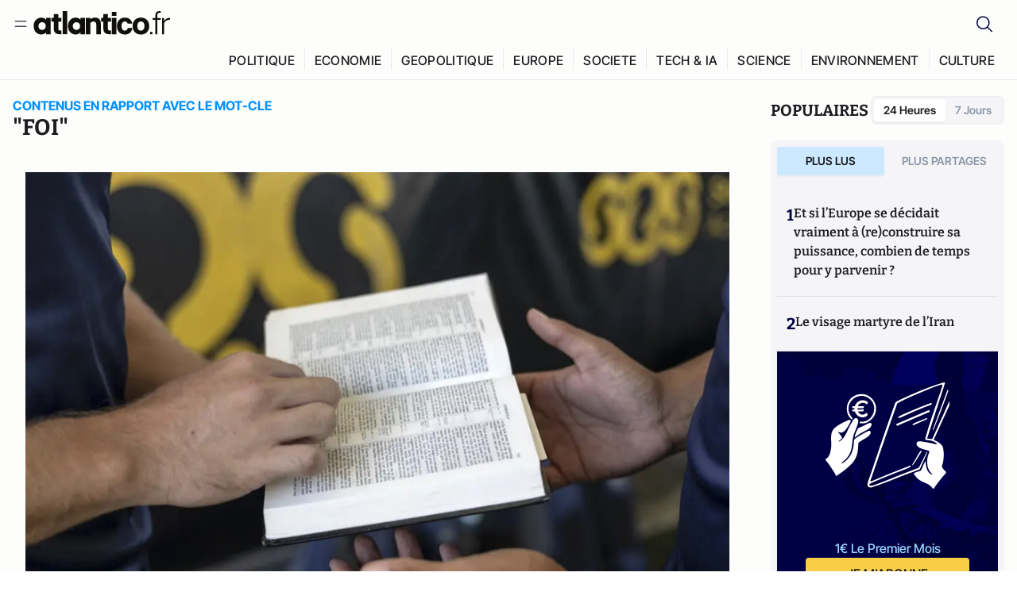

--- FILE ---
content_type: text/html;charset=utf-8
request_url: https://atlantico.fr/explore/tag/foi
body_size: 39169
content:
<!DOCTYPE html><html  lang="fr"><head><meta charset="utf-8"><meta name="viewport" content="width=device-width, initial-scale=1"><script type="importmap">{"imports":{"#entry":"/v3_nuxt/BbuI-LQU.js"}}</script><title>Mot-clé «foi» | Atlantico.fr</title><link rel="preconnect" href="https://securepubads.g.doubleclick.net"><script src="https://securepubads.g.doubleclick.net/tag/js/gpt.js" async type="e3422e6bbf79ce53edd871c5-text/javascript"></script><script src="https://bisko.gjirafa.net/web/atlantico-sdk.js" async type="e3422e6bbf79ce53edd871c5-text/javascript"></script><style>.slide-enter-active[data-v-7fdfb17c],.slide-leave-active[data-v-7fdfb17c]{transition:transform .3s ease}.slide-enter-from[data-v-7fdfb17c],.slide-leave-to[data-v-7fdfb17c]{transform:translate(100%)}.slide-enter-to[data-v-7fdfb17c],.slide-leave-from[data-v-7fdfb17c]{transform:translate(0)}.body[data-v-7fdfb17c]::-webkit-scrollbar{display:none}</style><style>.cursor-grab{cursor:grab;cursor:-webkit-grab}.cursor-grabbing{cursor:grabbing;cursor:-webkit-grabbing}</style><link rel="stylesheet" href="/v3_nuxt/entry.CUcwEuyd.css" crossorigin><link rel="preload" as="image" href="https://atlantico.codexcdn.net/assets/asqJboPwGsSlU6PuL.jpg?width=700&height=500&quality=75"><link rel="preload" as="image" href="https://atlantico.codexcdn.net/assets/as7MAXOGPj2T8mf6N.jpg?width=700&height=500&quality=75"><link rel="preload" as="image" href="https://atlantico.codexcdn.net/assets/asmVptHBck3bqalvT.jpg?width=700&height=500&quality=75"><link rel="preload" as="image" href="https://atlantico.codexcdn.net/assets/ask9GJMvAvEuHg0sw.jpg?width=700&height=500&quality=75"><link rel="preload" as="image" href="https://atlantico.codexcdn.net/assets/as1RxOV4joouw2GpK.jpg?width=700&height=500&quality=75"><link rel="preload" as="image" href="https://atlantico.codexcdn.net/assets/asacvlrEtznWUMZHA.jpg?width=700&height=500&quality=75"><link rel="preload" as="image" href="https://atlantico.codexcdn.net/assets/askAe53voTcfznDWY.jpg?width=700&height=500&quality=75"><link rel="preload" as="image" href="https://atlantico.codexcdn.net/assets/asUcNF2Rsw2bEbYe8.jpg?width=700&height=500&quality=75"><link rel="preload" as="image" href="https://atlantico.codexcdn.net/assets/asuhWhXlwK2ttRWjE.webp?width=700&height=500&quality=75"><link rel="preload" as="image" href="https://atlantico.codexcdn.net/assets/askpKQG5QI1R97nYN.jpg?width=700&height=500&quality=75"><link rel="preload" as="image" href="https://atlantico.codexcdn.net/assets/aszICiHYaieThOunD.jpeg?width=700&height=500&quality=75"><link rel="preload" as="image" href="https://atlantico.codexcdn.net/assets/asPl7wabLwGRReW1w.jpg?width=700&height=500&quality=75"><link rel="preload" as="image" href="https://atlantico.codexcdn.net/assets/asGcZICJUFUofwwYE.jpg?width=700&height=500&quality=75"><link rel="preload" as="image" href="https://atlantico.codexcdn.net/assets/asmVKWAOm8dR3qe0a.jpg?width=700&height=500&quality=75"><link rel="preload" as="image" href="https://atlantico.codexcdn.net/assets/asXYtw9tMx0McyMCW.jpg?width=700&height=500&quality=75"><link rel="preload" as="image" href="https://atlantico.codexcdn.net/assets/asAMtzqkWTrIDSuE9.png?width=700&height=500&quality=75"><link rel="preload" as="image" href="https://atlantico.codexcdn.net/assets/asT7yn09nvlYub6mS.jpg?width=700&height=500&quality=75"><link rel="preload" as="image" href="https://atlantico.codexcdn.net/assets/as0odvV01vPYRHNzg.jpg?width=700&height=500&quality=75"><link rel="preload" as="image" href="https://atlantico.codexcdn.net/assets/aswzK1Vlut6K8fJ97.jpg?width=700&height=500&quality=75"><link rel="modulepreload" as="script" crossorigin href="/v3_nuxt/BbuI-LQU.js"><link rel="modulepreload" as="script" crossorigin href="/v3_nuxt/CbEU4yfW.js"><link rel="modulepreload" as="script" crossorigin href="/v3_nuxt/CrTGtukx.js"><link rel="modulepreload" as="script" crossorigin href="/v3_nuxt/CUwIPzzo.js"><link rel="modulepreload" as="script" crossorigin href="/v3_nuxt/qqK01Dqc.js"><link rel="modulepreload" as="script" crossorigin href="/v3_nuxt/DQBslCSf.js"><link rel="modulepreload" as="script" crossorigin href="/v3_nuxt/DmrLrFZ4.js"><link rel="modulepreload" as="script" crossorigin href="/v3_nuxt/CN9sZZFA.js"><link rel="modulepreload" as="script" crossorigin href="/v3_nuxt/Av__j5bX.js"><link rel="modulepreload" as="script" crossorigin href="/v3_nuxt/Bw9yKQzT.js"><link rel="modulepreload" as="script" crossorigin href="/v3_nuxt/Bgyaxa9B.js"><link rel="modulepreload" as="script" crossorigin href="/v3_nuxt/DSWHsW7R.js"><link rel="modulepreload" as="script" crossorigin href="/v3_nuxt/BLMDDnHx.js"><link rel="modulepreload" as="script" crossorigin href="/v3_nuxt/L3iAslb-.js"><link rel="modulepreload" as="script" crossorigin href="/v3_nuxt/C5lP0Sm2.js"><link rel="modulepreload" as="script" crossorigin href="/v3_nuxt/C96V2tip.js"><link rel="modulepreload" as="script" crossorigin href="/v3_nuxt/CtV1-zTq.js"><link rel="modulepreload" as="script" crossorigin href="/v3_nuxt/lKj-Xg76.js"><link rel="modulepreload" as="script" crossorigin href="/v3_nuxt/7sJ2nx5a.js"><link rel="modulepreload" as="script" crossorigin href="/v3_nuxt/B7d8D2oU.js"><link rel="modulepreload" as="script" crossorigin href="/v3_nuxt/BGQIUTp7.js"><link rel="modulepreload" as="script" crossorigin href="/v3_nuxt/DTSa4G62.js"><link rel="modulepreload" as="script" crossorigin href="/v3_nuxt/CBqDzlCG.js"><link rel="modulepreload" as="script" crossorigin href="/v3_nuxt/DyYSNLvw.js"><link rel="modulepreload" as="script" crossorigin href="/v3_nuxt/toJM70vm.js"><link rel="modulepreload" as="script" crossorigin href="/v3_nuxt/xQP_G4VK.js"><link rel="modulepreload" as="script" crossorigin href="/v3_nuxt/CQW0_ILY.js"><link rel="modulepreload" as="script" crossorigin href="/v3_nuxt/D3DNolO2.js"><link rel="modulepreload" as="script" crossorigin href="/v3_nuxt/C_lLIGRS.js"><link rel="modulepreload" as="script" crossorigin href="/v3_nuxt/CRsmAEJ5.js"><link rel="modulepreload" as="script" crossorigin href="/v3_nuxt/Kvs9Xklx.js"><link rel="modulepreload" as="script" crossorigin href="/v3_nuxt/BfekSUo5.js"><link rel="modulepreload" as="script" crossorigin href="/v3_nuxt/C-J5YrSM.js"><link rel="modulepreload" as="script" crossorigin href="/v3_nuxt/BFRwwTn_.js"><link rel="modulepreload" as="script" crossorigin href="/v3_nuxt/BVmf2DUE.js"><link rel="modulepreload" as="script" crossorigin href="/v3_nuxt/DlAUqK2U.js"><link rel="modulepreload" as="script" crossorigin href="/v3_nuxt/BMnz9UFB.js"><link rel="modulepreload" as="script" crossorigin href="/v3_nuxt/C_UEiUxm.js"><link rel="preload" as="fetch" fetchpriority="low" crossorigin="anonymous" href="/v3_nuxt/builds/meta/f6111475-5a1b-41cc-99dc-eaeb2df48e38.json"><script src="https://cdn.tonos.tech/sdk/tonos-script-stg.js?aId=0e0e4cf9b7e54af3a437480933e69d6d&t=web" data-cfasync="false" defer></script><script src="https://www.instagram.com/embed.js" defer type="e3422e6bbf79ce53edd871c5-text/javascript"></script><link rel="dns-prefetch" href="https://securepubads.g.doubleclick.net"><link rel="prefetch" as="image" type="image/svg+xml" href="/v3_nuxt/error-illustration.DUkv96ME.svg"><link rel="prefetch" as="image" type="image/svg+xml" href="/v3_nuxt/subscribe-img.BwIj5q4I.svg"><link rel="prefetch" as="style" crossorigin href="/v3_nuxt/index.7-qUVTK2.css"><link rel="prefetch" as="script" crossorigin href="/v3_nuxt/ByxH9N2D.js"><link rel="prefetch" as="script" crossorigin href="/v3_nuxt/CKyTZGUy.js"><link rel="prefetch" as="script" crossorigin href="/v3_nuxt/BCmjVHhZ.js"><link rel="prefetch" as="script" crossorigin href="/v3_nuxt/P4A8BktA.js"><link rel="prefetch" as="script" crossorigin href="/v3_nuxt/DPhpZ5tO.js"><link rel="prefetch" as="script" crossorigin href="/v3_nuxt/BkUQsuUD.js"><link rel="prefetch" as="script" crossorigin href="/v3_nuxt/CS7CaD1L.js"><link rel="prefetch" as="script" crossorigin href="/v3_nuxt/CIsRdh3A.js"><link rel="prefetch" as="script" crossorigin href="/v3_nuxt/C_3HF7rD.js"><link rel="prefetch" as="script" crossorigin href="/v3_nuxt/BSkaNyY1.js"><meta name="robots" content="max-image-preview:large"><link rel="icon" type="image/x-icon" href="/favicon.ico"><link rel="icon" type="image/svg" href="/atlantico-short-logo.svg"><script type="application/ld+json" data-hid="schemaOrganization">
    {
      "@context": "https://schema.org",
      "@type": "NewsMediaOrganization",
      "name": "Atlantico.fr",
      "url": "https://atlantico.fr",
      "slogan": "Êtes-vous prêt à changer d'avis ?",
      "logo": "https://atlantico.codexcdn.net/assets/aseAg7UxDo15736OI.png",
      "sameAs": [
        "https://www.facebook.com/atlantico.franc",
        "https://twitter.com/atlantico_fr",
        "https://www.linkedin.com/company/atlantico/"
      ]
    }
    </script><script type="e3422e6bbf79ce53edd871c5-text/javascript">
              (function(w,d,s,l,i){w[l]=w[l]||[];w[l].push({'gtm.start':
              new Date().getTime(),event:'gtm.js'});var f=d.getElementsByTagName(s)[0],
              j=d.createElement(s),dl=l!='dataLayer'?'&l='+l:'';j.async=true;j.src=
              'https://www.googletagmanager.com/gtm.js?id='+i+dl;f.parentNode.insertBefore(j,f);
              })(window,document,'script','dataLayer','GTM-K3S7WXR');
              </script><meta name="description" content><meta name="keywords" content="Atlantico,Media,Information,Libéral,Conservateur,Actualité,Economie,Politique,Géopolitique,Tech,Culture,People,Articles,Podcasts,Vidéos"><meta name="publisher" content="Atlantico"><meta property="og:title" content="Atlantico"><meta property="og:description" content><meta property="og:url" content="https://atlantico.fr"><meta property="og:image" content="https://atlantico.codexcdn.net/assets/aseAg7UxDo15736OI.png"><meta name="og:site_name" content="Atlantico"><meta name="og:type" content="website"><meta property="fb:app_id" content="1093005977806886"><meta name="msapplication-TileColor" content="#2b5797"><meta name="theme-color" content="#00014b"><meta name="apple-itunes-app" content="app-id=1564440160, app-argument=atlanticofr://?xto=AL-1-[iOS_Banner]"><meta name="al:ios:app_store_id" content="1564440160"><meta name="al:ios:app_name" content="Atlantico"><meta name="al:ios:url" content="atlanticofr://?xto=AL-1-[Autres]"><meta name="al:android:app_name" content="Atlantico"><meta name="al:android:package" content="com.talmont.atlantico"><meta name="al:android:url" content="atlanticofr://?xto=AL-1-[Autres]"><meta name="al:web:url" content="https://atlantico.fr"><meta name="apple-mobile-web-app-title" content="Atlantico"><meta name="twitter:app:id:googleplay" content="com.talmont.atlantico"><meta name="twitter:app:name:googleplay" content="Atlantico"><meta name="twitter:app:url:googleplay" content="https://atlantico.fr"><meta name="twitter:app:id:iphone" content="1564440160"><meta name="twitter:app:name:iphone" content="Atlantico .fr"><meta property="twitter:title" content="Atlantico"><meta property="twitter:url" content="https://atlantico.fr"><meta property="twitter:image" content="https://atlantico.codexcdn.net/assets/aseAg7UxDo15736OI.png"><meta property="twitter:description" content><link rel="canonical" href="https://atlantico.fr/explore/tag/foi"><link rel="mask-icon" href="/safari-pinned-tab.svg" color="#00014b"><link rel="apple-touch-icon" href="/apple-touch-icon.svg" sizes="180x180"><link rel="alternate" type="application/rss+xml" href="https://rss.atlantico.fr" title="Atlantico RSS"><script type="application/ld+json">{"@context":"https://schema.org","@type":"BreadcrumbList","itemListElement":[{"@type":"ListItem","position":1,"name":"A la une","item":"https://atlantico.fr"},{"@type":"ListItem","position":2,"name":"Mot-clé","item":"https://atlantico.fr/explore/tag/foi"}]}</script><script type="e3422e6bbf79ce53edd871c5-module" src="/v3_nuxt/BbuI-LQU.js" crossorigin></script></head><body  class=""><noscript><iframe src="https://www.googletagmanager.com/ns.html?id=GTM-K3S7WXR"
          height="0" width="0" style="display:none;visibility:hidden"></iframe></noscript><!--teleport start anchor--><!----><!--teleport anchor--><div id="__nuxt"><div><div class="relative bg-[#FDFDFC]"><header class="sticky top-0 z-[9999] border-b border-[#EBEBF0] bg-[#fdfdfc] px-4 py-3 max-container:px-0 print:hidden [@media(min-width:1360px)]:pb-0 [@media(min-width:1361px)]:min-h-[105px]"><nav class="mx-auto flex min-h-9 max-w-[1360px] items-center justify-between"><div class="flex items-center gap-1.5 md:gap-5 [@media(min-width:375px)]:gap-3"><button class="hidden md:flex"><img src="data:image/svg+xml,%3csvg%20width=&#39;20&#39;%20height=&#39;20&#39;%20viewBox=&#39;0%200%2020%2020&#39;%20fill=&#39;none&#39;%20xmlns=&#39;http://www.w3.org/2000/svg&#39;%3e%3cpath%20d=&#39;M3.33334%206.6665H16.6667M3.33334%2013.3332H16.6667&#39;%20stroke=&#39;%23494F5A&#39;%20stroke-width=&#39;1.5&#39;%20stroke-linecap=&#39;round&#39;%20stroke-linejoin=&#39;round&#39;/%3e%3c/svg%3e" alt="Menu icon" width="20" height="20" class="h-5 w-5 cursor-pointer"></button><a href="/" class=""><img src="/logo.svg" width="185" height="32" class="h-[32px] w-[185px]" alt="Atlantico logo"></a></div><div class="flex items-center justify-center gap-2 md:gap-3"><button class="mr-3 hidden md:flex"><img src="data:image/svg+xml,%3csvg%20width=&#39;24&#39;%20height=&#39;24&#39;%20viewBox=&#39;0%200%2024%2024&#39;%20fill=&#39;none&#39;%20xmlns=&#39;http://www.w3.org/2000/svg&#39;%3e%3cpath%20d=&#39;M21.2765%2021.6164L15.6125%2015.9523C16.9735%2014.3183%2017.6522%2012.2225%2017.5074%2010.1009C17.3625%207.97924%2016.4053%205.99512%2014.8348%204.56126C13.2644%203.12741%2011.2016%202.35421%209.07555%202.40253C6.94953%202.45084%204.92397%203.31694%203.42026%204.82065C1.91655%206.32436%201.05045%208.34992%201.00213%2010.4759C0.953823%2012.602%201.72702%2014.6648%203.16087%2016.2352C4.59473%2017.8057%206.57885%2018.7629%208.70048%2018.9078C10.8221%2019.0526%2012.9179%2018.3739%2014.5519%2017.0129L20.216%2022.6769L21.2765%2021.6164ZM2.52654%2010.6769C2.52654%209.34191%202.92243%208.03687%203.66412%206.92684C4.40582%205.8168%205.46003%204.95164%206.69343%204.44075C7.92683%203.92986%209.28403%203.79618%2010.5934%204.05663C11.9028%204.31709%2013.1055%204.95996%2014.0495%205.90396C14.9935%206.84797%2015.6364%208.0507%2015.8968%209.36008C16.1573%2010.6694%2016.0236%2012.0266%2015.5127%2013.26C15.0018%2014.4935%2014.1367%2015.5477%2013.0266%2016.2894C11.9166%2017.0311%2010.6116%2017.4269%209.27654%2017.4269C7.48694%2017.425%205.77121%2016.7132%204.50577%2015.4477C3.24033%2014.1823%202.52853%2012.4665%202.52654%2010.6769Z&#39;%20fill=&#39;%23000044&#39;/%3e%3c/svg%3e" alt="Search icon" width="24" height="24"></button><span></span><button class="flex md:hidden"><img src="data:image/svg+xml,%3csvg%20width=&#39;20&#39;%20height=&#39;20&#39;%20viewBox=&#39;0%200%2020%2020&#39;%20fill=&#39;none&#39;%20xmlns=&#39;http://www.w3.org/2000/svg&#39;%3e%3cpath%20d=&#39;M3.33334%206.6665H16.6667M3.33334%2013.3332H16.6667&#39;%20stroke=&#39;%23494F5A&#39;%20stroke-width=&#39;1.5&#39;%20stroke-linecap=&#39;round&#39;%20stroke-linejoin=&#39;round&#39;/%3e%3c/svg%3e" alt="Menu icon" width="20" height="20" class="h-5 w-5 cursor-pointer"></button></div></nav><div class="mx-auto mt-3 max-w-[1360px] items-end justify-end gap-1 [@media(max-width:1023px)]:hidden [@media(min-width:1024px)]:flex"><div class="flex pb-4 [@media(min-width:1024px)]:pb-0"><!--[--><div class="border-r border-[#EBEBF0] px-2 pt-1 last:border-none [@media(max-width:1360px)]:px-1"><a href="/explore/all/politique" class="px-3 pb-4 pt-1 text-sm font-medium uppercase leading-[125%] tracking-[0.02em] text-gray10 hover:border-b-4 hover:border-link-blue hover:bg-[#EBEBF0] xl:text-base [@media(max-width:1360px)]:px-2">POLITIQUE</a></div><div class="border-r border-[#EBEBF0] px-2 pt-1 last:border-none [@media(max-width:1360px)]:px-1"><a href="/explore/all/economie" class="px-3 pb-4 pt-1 text-sm font-medium uppercase leading-[125%] tracking-[0.02em] text-gray10 hover:border-b-4 hover:border-link-blue hover:bg-[#EBEBF0] xl:text-base [@media(max-width:1360px)]:px-2">ECONOMIE</a></div><div class="border-r border-[#EBEBF0] px-2 pt-1 last:border-none [@media(max-width:1360px)]:px-1"><a href="/explore/all/geopolitique" class="px-3 pb-4 pt-1 text-sm font-medium uppercase leading-[125%] tracking-[0.02em] text-gray10 hover:border-b-4 hover:border-link-blue hover:bg-[#EBEBF0] xl:text-base [@media(max-width:1360px)]:px-2">GEOPOLITIQUE</a></div><div class="border-r border-[#EBEBF0] px-2 pt-1 last:border-none [@media(max-width:1360px)]:px-1"><a href="/explore/all/europe" class="px-3 pb-4 pt-1 text-sm font-medium uppercase leading-[125%] tracking-[0.02em] text-gray10 hover:border-b-4 hover:border-link-blue hover:bg-[#EBEBF0] xl:text-base [@media(max-width:1360px)]:px-2">EUROPE</a></div><div class="border-r border-[#EBEBF0] px-2 pt-1 last:border-none [@media(max-width:1360px)]:px-1"><a href="/explore/all/societe" class="px-3 pb-4 pt-1 text-sm font-medium uppercase leading-[125%] tracking-[0.02em] text-gray10 hover:border-b-4 hover:border-link-blue hover:bg-[#EBEBF0] xl:text-base [@media(max-width:1360px)]:px-2">SOCIETE</a></div><div class="border-r border-[#EBEBF0] px-2 pt-1 last:border-none [@media(max-width:1360px)]:px-1"><a href="/explore/all/tech-ia" class="px-3 pb-4 pt-1 text-sm font-medium uppercase leading-[125%] tracking-[0.02em] text-gray10 hover:border-b-4 hover:border-link-blue hover:bg-[#EBEBF0] xl:text-base [@media(max-width:1360px)]:px-2">TECH &amp; IA</a></div><div class="border-r border-[#EBEBF0] px-2 pt-1 last:border-none [@media(max-width:1360px)]:px-1"><a href="/explore/all/science" class="px-3 pb-4 pt-1 text-sm font-medium uppercase leading-[125%] tracking-[0.02em] text-gray10 hover:border-b-4 hover:border-link-blue hover:bg-[#EBEBF0] xl:text-base [@media(max-width:1360px)]:px-2">SCIENCE</a></div><div class="border-r border-[#EBEBF0] px-2 pt-1 last:border-none [@media(max-width:1360px)]:px-1"><a href="/explore/all/environnement" class="px-3 pb-4 pt-1 text-sm font-medium uppercase leading-[125%] tracking-[0.02em] text-gray10 hover:border-b-4 hover:border-link-blue hover:bg-[#EBEBF0] xl:text-base [@media(max-width:1360px)]:px-2">ENVIRONNEMENT</a></div><div class="border-r border-[#EBEBF0] px-2 pt-1 last:border-none [@media(max-width:1360px)]:px-1"><a href="/explore/all/culture" class="px-3 pb-4 pt-1 text-sm font-medium uppercase leading-[125%] tracking-[0.02em] text-gray10 hover:border-b-4 hover:border-link-blue hover:bg-[#EBEBF0] xl:text-base [@media(max-width:1360px)]:px-2">CULTURE</a></div><!--]--></div></div><!----><!----></header><!--teleport start--><!--teleport end--><!----><!----><!----><!----><!--[--><!----><aside class="translate-x-full md:-translate-x-full fixed right-0 top-0 z-[99999] h-full w-full transform overflow-y-auto bg-[#F9FAFB] transition-transform duration-300 ease-in-out sm:max-w-[400px] md:left-0"><div class="sticky top-0 z-10 flex min-h-[57px] items-end justify-between border-b border-[#EBEBF0] bg-[#FDFDFC] px-5 py-1.5 pr-2 [@media(min-width:1361px)]:min-h-[105px] [@media(min-width:1361px)]:py-3"><span class="font-bitter text-2xl font-bold uppercase text-gray10"> Menu </span><div class="block w-fit"><img src="data:image/svg+xml,%3csvg%20width=&#39;13&#39;%20height=&#39;12&#39;%20viewBox=&#39;0%200%2013%2012&#39;%20fill=&#39;none&#39;%20xmlns=&#39;http://www.w3.org/2000/svg&#39;%3e%3cpath%20fill-rule=&#39;evenodd&#39;%20clip-rule=&#39;evenodd&#39;%20d=&#39;M2.89254%209.35355C3.0878%209.54882%203.40439%209.54882%203.59965%209.35355L6.24609%206.70711L8.89254%209.35355C9.0878%209.54882%209.40439%209.54882%209.59965%209.35355C9.79491%209.15829%209.79491%208.84171%209.59965%208.64645L6.9532%206L9.59965%203.35355C9.79491%203.15829%209.79491%202.84171%209.59965%202.64645C9.40439%202.45118%209.0878%202.45118%208.89254%202.64645L6.24609%205.29289L3.59965%202.64645C3.40439%202.45118%203.0878%202.45118%202.89254%202.64645C2.69728%202.84171%202.69728%203.15829%202.89254%203.35355L5.53899%206L2.89254%208.64645C2.69728%208.84171%202.69728%209.15829%202.89254%209.35355Z&#39;%20fill=&#39;%231C1E22&#39;/%3e%3c/svg%3e" alt="Close icon" class="cursor-pointer px-3 py-2" width="46" height="46"></div></div><div class="flex flex-col px-4"><div class="relative mt-6 flex"><img src="data:image/svg+xml,%3csvg%20width=&#39;24&#39;%20height=&#39;24&#39;%20viewBox=&#39;0%200%2024%2024&#39;%20fill=&#39;none&#39;%20xmlns=&#39;http://www.w3.org/2000/svg&#39;%3e%3cpath%20d=&#39;M21.2765%2021.6164L15.6125%2015.9523C16.9735%2014.3183%2017.6522%2012.2225%2017.5074%2010.1009C17.3625%207.97924%2016.4053%205.99512%2014.8348%204.56126C13.2644%203.12741%2011.2016%202.35421%209.07555%202.40253C6.94953%202.45084%204.92397%203.31694%203.42026%204.82065C1.91655%206.32436%201.05045%208.34992%201.00213%2010.4759C0.953823%2012.602%201.72702%2014.6648%203.16087%2016.2352C4.59473%2017.8057%206.57885%2018.7629%208.70048%2018.9078C10.8221%2019.0526%2012.9179%2018.3739%2014.5519%2017.0129L20.216%2022.6769L21.2765%2021.6164ZM2.52654%2010.6769C2.52654%209.34191%202.92243%208.03687%203.66412%206.92684C4.40582%205.8168%205.46003%204.95164%206.69343%204.44075C7.92683%203.92986%209.28403%203.79618%2010.5934%204.05663C11.9028%204.31709%2013.1055%204.95996%2014.0495%205.90396C14.9935%206.84797%2015.6364%208.0507%2015.8968%209.36008C16.1573%2010.6694%2016.0236%2012.0266%2015.5127%2013.26C15.0018%2014.4935%2014.1367%2015.5477%2013.0266%2016.2894C11.9166%2017.0311%2010.6116%2017.4269%209.27654%2017.4269C7.48694%2017.425%205.77121%2016.7132%204.50577%2015.4477C3.24033%2014.1823%202.52853%2012.4665%202.52654%2010.6769Z&#39;%20fill=&#39;%23000044&#39;/%3e%3c/svg%3e" alt="Search icon" width="16" height="16" class="absolute left-4 top-3.5"><input value="" type="text" placeholder="Recherche..." class="w-full rounded border border-[#8E98A83D] bg-white py-[11px] pl-10 text-sm text-gray7 outline-none"></div></div><nav class="flex flex-col p-5"><!----><button style="" class="mt-2 flex h-[40px] justify-center rounded bg-[#E6E6EC] px-3 py-2.5 text-sm font-medium uppercase text-black md:hidden"> Je me connecte </button><!----><span class="mb-2 text-base font-medium uppercase text-gray10"> Categories </span><!--[--><a href="/explore/decryptages" class="border border-[#F6F6F6] bg-white p-3 text-base font-medium text-gray9 hover:bg-gray1 rounded-t-lg">Décryptages</a><a href="/explore/dossiers" class="border border-[#F6F6F6] bg-white p-3 text-base font-medium text-gray9 hover:bg-gray1">Dossiers</a><a href="/explore/rdvs" class="border border-[#F6F6F6] bg-white p-3 text-base font-medium text-gray9 hover:bg-gray1">Rendez-Vous</a><a href="/explore/videos" class="border border-[#F6F6F6] bg-white p-3 text-base font-medium text-gray9 hover:bg-gray1">Vidéos</a><a href="/explore/podcasts" class="border border-[#F6F6F6] bg-white p-3 text-base font-medium text-gray9 hover:bg-gray1">Podcasts</a><!--]--><button class="&#39;border rounded-b-lg&#39;, border-[#F6F6F6] bg-white p-3 text-left text-base font-medium text-gray9 hover:bg-gray1"> Plus Lus </button><div class="mt-9"><span class="text-gray8 mb-2 block text-xs uppercase"> Recevez notre newsletter </span><form class="relative"><input value="" placeholder="Entrez votre email pour recevoir la newsletter" class="w-full rounded border border-gray2 bg-white py-3 pl-4 pr-10 text-sm text-gray7 outline-none pr-12"><button type="submit" class="mt-2 min-h-[42.41px] w-full rounded-[4px] border border-brand9 bg-yellow-btn p-2.5 text-base font-medium uppercase text-brand9"><p>S&#39;inscrire</p></button></form><!----></div><p class="mb-6 mt-2 text-sm text-[#32363E]"> En cliquant sur s&#39;inscrire, vous confirmez que vous acceptez nos <a href="/conditions-generales" class="font-medium text-brand9 underline"> Termes et Conditions </a></p><div class="flex flex-col border-b border-[#E5E5E7] pb-3"><span class="mb-2 text-base font-medium uppercase text-gray10"> Themes </span><!--[--><a href="/explore/all/politique" class="border border-[#F6F6F6] bg-white p-3 text-base font-medium text-gray9 hover:bg-gray1 rounded-t-lg">Politique</a><a href="/explore/all/economie" class="border border-[#F6F6F6] bg-white p-3 text-base font-medium text-gray9 hover:bg-gray1">Economie</a><a href="/explore/all/geopolitique" class="border border-[#F6F6F6] bg-white p-3 text-base font-medium text-gray9 hover:bg-gray1">Géopolitique</a><a href="/explore/all/europe" class="border border-[#F6F6F6] bg-white p-3 text-base font-medium text-gray9 hover:bg-gray1">Europe</a><a href="/explore/all/societe" class="border border-[#F6F6F6] bg-white p-3 text-base font-medium text-gray9 hover:bg-gray1">Société</a><a href="/explore/all/tech-ia" class="border border-[#F6F6F6] bg-white p-3 text-base font-medium text-gray9 hover:bg-gray1">Tech &amp; IA</a><a href="/explore/all/science" class="border border-[#F6F6F6] bg-white p-3 text-base font-medium text-gray9 hover:bg-gray1">Science</a><a href="/explore/all/environnement" class="border border-[#F6F6F6] bg-white p-3 text-base font-medium text-gray9 hover:bg-gray1">Environnement</a><a href="/explore/all/culture" class="border border-[#F6F6F6] bg-white p-3 text-base font-medium text-gray9 hover:bg-gray1 rounded-b-lg">Culture</a><!--]--></div><a href="/about" class="mt-3 flex items-center justify-between gap-1.5 rounded-lg bg-white p-3 text-base font-medium tracking-[0.32px] text-brand9"><div class="flex items-center gap-2"><img src="data:image/svg+xml,%3csvg%20width=&#39;18&#39;%20height=&#39;18&#39;%20viewBox=&#39;0%200%2018%2018&#39;%20fill=&#39;none&#39;%20xmlns=&#39;http://www.w3.org/2000/svg&#39;%3e%3cpath%20d=&#39;M8.94284%2011.9219C10.5556%2011.9219%2011.713%2010.7455%2011.713%209.00006C11.713%207.25449%2010.5556%206.09723%208.94284%206.09723C7.31119%206.09723%206.17275%207.25449%206.17275%209.00006C6.17275%2010.7455%207.31119%2011.9219%208.94284%2011.9219ZM2.54883%208.981C2.54883%205.20526%205.0534%202.625%208.2788%202.625C9.79661%202.625%2011.0489%203.19433%2011.9406%204.16185V2.8337H15.4507V15.1663H11.9406V13.8192C11.0489%2014.8059%209.79661%2015.375%208.2788%2015.375C5.0534%2015.375%202.54883%2012.7758%202.54883%208.981Z&#39;%20fill=&#39;%23100F0D&#39;/%3e%3c/svg%3e" alt="Atlantico logo with letter" width="18" height="18"> Atlantico, c&#39;est qui, c&#39;est quoi ? </div><img src="data:image/svg+xml,%3csvg%20width=&#39;7&#39;%20height=&#39;12&#39;%20viewBox=&#39;0%200%207%2012&#39;%20fill=&#39;none&#39;%20xmlns=&#39;http://www.w3.org/2000/svg&#39;%3e%3cpath%20d=&#39;M5.37468%206.00015C5.37468%206.00951%205.36922%205.92882%205.24935%205.72997C5.13977%205.54819%204.97124%205.32725%204.74968%205.07648C4.30792%204.57658%203.70724%204.01381%203.09033%203.47818C2.4764%202.94513%201.86029%202.45072%201.39681%202.08902C1.16539%201.90841%200.972209%201.7609%200.83773%201.65933C0.770628%201.60865%200.717867%201.56947%200.682294%201.54296C0.664635%201.52979%200.651394%201.51949%200.642418%201.51285C0.637925%201.50952%200.634011%201.50713%200.631838%201.50552C0.630825%201.50477%200.629867%201.50424%200.629397%201.50389V1.50308C0.351496%201.29841%200.292139%200.907798%200.496747%200.62987C0.701417%200.351971%201.09203%200.292618%201.36996%200.49722H1.37077L1.37158%200.498034C1.3723%200.49856%201.37358%200.499542%201.37484%200.500475C1.37746%200.502411%201.38145%200.505074%201.38623%200.508613C1.39614%200.515949%201.41071%200.526453%201.42936%200.540352C1.46699%200.568392%201.52182%200.609932%201.59131%200.662422C1.73026%200.767374%201.92861%200.918353%202.16586%201.1035C2.63981%201.47338%203.27405%201.98215%203.90983%202.53417C4.54256%203.08354%205.19162%203.68799%205.68718%204.24885C5.93436%204.5286%206.15646%204.81282%206.32032%205.08462C6.47376%205.33922%206.62468%205.66153%206.62468%206.00015C6.62468%206.33877%206.47376%206.66107%206.32032%206.91568C6.15646%207.18748%205.93436%207.4717%205.68718%207.75145C5.19162%208.31231%204.54256%208.91677%203.90983%209.46613C3.27392%2010.0183%202.63903%2010.5269%202.16504%2010.8968C1.9279%2011.0819%201.73022%2011.233%201.59131%2011.3379C1.52182%2011.3904%201.46699%2011.4319%201.42936%2011.4599C1.41072%2011.4738%201.39614%2011.4843%201.38623%2011.4917C1.38148%2011.4952%201.37746%2011.4979%201.37484%2011.4998C1.3736%2011.5007%201.3723%2011.5017%201.37158%2011.5023L1.37077%2011.5031H1.36996C1.09202%2011.7077%200.701421%2011.6483%200.496747%2011.3704C0.292119%2011.0925%200.351484%2010.7019%200.629397%2010.4972V10.4964C0.62987%2010.4961%200.630816%2010.4955%200.631838%2010.4948C0.633958%2010.4932%200.637276%2010.4907%200.641604%2010.4875C0.650583%2010.4808%200.664508%2010.4706%200.682294%2010.4573C0.717871%2010.4308%200.770618%2010.3917%200.83773%2010.341C0.97221%2010.2394%201.16539%2010.0919%201.39681%209.91128C1.86026%209.54961%202.47563%209.05512%203.08952%208.52212C3.70655%207.9864%204.30784%207.42381%204.74968%206.92382C4.97124%206.67305%205.13977%206.45211%205.24935%206.27033C5.3692%206.07149%205.37468%205.99081%205.37468%206.00015Z&#39;%20fill=&#39;%23494F5A&#39;/%3e%3c/svg%3e" alt="Arrow right icon" width="16" height="16" class="h-4 w-4"></a><div class="my-3 border-b"></div><ul class="flex flex-wrap gap-4"><!--[--><li><a href="/about" class="text-base font-medium tracking-[0.56px] text-gray9 hover:text-link-blue">À propos de nous</a></li><li><a href="/contact" class="text-base font-medium tracking-[0.56px] text-gray9 hover:text-link-blue">Nous contacter</a></li><li><a href="/cgv" class="text-base font-medium tracking-[0.56px] text-gray9 hover:text-link-blue">CGV</a></li><li><a href="/legal" class="text-base font-medium tracking-[0.56px] text-gray9 hover:text-link-blue">Mentions légales</a></li><li><button type="button" class="cursor-pointer text-base font-medium tracking-[0.56px] text-gray9 hover:text-link-blue">Gestion de la publicité</button></li><li><button type="button" class="cursor-pointer text-base font-medium tracking-[0.56px] text-gray9 hover:text-link-blue">Gestion des cookies</button></li><li><a href="/politique-de-confidentialite" class="text-base font-medium tracking-[0.56px] text-gray9 hover:text-link-blue">Politique de confidentialité</a></li><li><a href="/politique-daccessibilite" class="text-base font-medium tracking-[0.56px] text-gray9 hover:text-link-blue">Politique d’accessibilité</a></li><li><a href="/politique-relative-aux-cookies" class="text-base font-medium tracking-[0.56px] text-gray9 hover:text-link-blue">Politique relative aux cookies</a></li><li><a href="/conditions-generales" class="text-base font-medium tracking-[0.56px] text-gray9 hover:text-link-blue">Conditions générales d’utilisation</a></li><!--]--></ul></nav></aside><!--]--><main class="mx-auto w-full max-w-[1360px] px-4 pb-5 pt-0 lg:py-5 max-container:px-0"><!--[--><!--[--><div id="tonos-content-id" value="non-premium"></div><div class="lg:flex lg:w-full lg:justify-between lg:gap-10"><div class="py-6 lg:flex lg:min-w-0 lg:basis-[73.53%] lg:flex-col lg:py-0"><div id="tonos-content-id" value="non-premium"></div><div class="flex items-center justify-between gap-2"><div class="flex flex-col gap-2"><p class="text-sm font-bold uppercase text-link-blue md:text-base"> Contenus en rapport avec le mot-cle </p><h1 class="font-bitter text-2xl font-bold uppercase text-gray10 md:text-[28px]"> &quot;FOI&quot; </h1></div></div><div class="my-6"><!--[--><div class="group relative pb-11 pt-0 hover:bg-[#0000440A] focus:bg-[#0000440A] md:!p-4 mb-0 border-b border-gray2"><div class="flex md:mx-0 md:w-full"><a href="/article/decryptage/peut-on-encore-se-revendiquer-de-la-bible-discours-public-affaire-justice-finlandaise-devrait-bientot-trancher-point-crucial-liberte-expression" class="relative max-h-[262px] w-full md:max-h-[666px]"><!----><script src="/cdn-cgi/scripts/7d0fa10a/cloudflare-static/rocket-loader.min.js" data-cf-settings="e3422e6bbf79ce53edd871c5-|49"></script><img onerror="this.setAttribute(&#39;data-error&#39;, 1)" width="1070" height="650" alt="Un homme lit des passages de la Bible (image d&#39;illustration)." loading="lazy" data-nuxt-img srcset="https://atlantico.codexcdn.net/assets/assEsq9L0ZcqAy5Ib.jpg?width=1070&amp;height=650&amp;quality=75 1x, https://atlantico.codexcdn.net/assets/assEsq9L0ZcqAy5Ib.jpg?width=1070&amp;height=650&amp;quality=75 2x" fetchpriority="low" class="aspect-[4/3] h-full w-full object-cover" src="https://atlantico.codexcdn.net/assets/assEsq9L0ZcqAy5Ib.jpg?width=1070&amp;height=650&amp;quality=75"></a></div><div class="z-5 relative mx-auto -mt-7 max-w-[95%] bg-white px-3 py-4 transition-shadow group-hover:shadow-lg group-focus:shadow-lg"><div class="flex flex-col items-center gap-4 text-center"><p class="w-full !text-start text-sm font-bold uppercase text-link-blue">VALEURS DEMOCRATIQUES</p><a href="/article/decryptage/peut-on-encore-se-revendiquer-de-la-bible-discours-public-affaire-justice-finlandaise-devrait-bientot-trancher-point-crucial-liberte-expression" class="font-bitter text-xl font-bold leading-[130%] text-gray10 md:text-[28px] md:leading-[140%] md:!text-[24px]"><span>Peut-on encore se revendiquer de la Bible dans le discours public ? L’affaire où la justice finlandaise devrait bientôt trancher sur ce point crucial de la liberté d’expression</span></a><!--[--><div class="flex items-center gap-x-2"><!----><div class="flex flex-wrap items-center font-medium text-sm"><!--[--><!--[--><a href="/author/zolta-gyori-ce8uSuUDpK" class="group flex cursor-pointer items-center gap-2 md:hover:underline">Zolta Győri <!----></a><!----><!--]--><!--]--></div></div><p class="font-playfair text-xs italic text-gray10 sm:text-sm">3 min de lecture </p><!--]--></div></div></div><!--[--><!--[--><div class="flex items-start gap-2 border-b border-gray2 py-5 hover:bg-[#0000440A] focus:bg-[#0000440A] md:p-5 md:pt-8"><div class="w-full"><div class="flex w-full items-center justify-between"><p class="mb-4 text-sm font-bold uppercase text-link-blue">VICTOIRE JUDICIAIRE</p></div><div class="flow-root md:flex md:items-start md:gap-3"><div class="float-right mb-2 ml-3 w-[28%] md:order-last md:float-none md:mb-0 md:ml-0 md:basis-[15%]"><a href="/article/atlantico-light/annulation-projection-film-sacre-coeur-decidee-par-mairie-marseille-suspendue-par-justice-documentaire-religion-foi-cinema-France-jesus-christ-Steven-Gunnell-chateau-de-la-buzine" class=""><script src="/cdn-cgi/scripts/7d0fa10a/cloudflare-static/rocket-loader.min.js" data-cf-settings="e3422e6bbf79ce53edd871c5-|49"></script><img onerror="this.setAttribute(&#39;data-error&#39;, 1)" alt="Steven Gunnell incarnant Jésus  lors du spectacle « Ben-Hur » de Robert Hossein, lors de la première, le 22 septembre 2006, au Stade de France à Saint-Denis." loading="eager" data-nuxt-img srcset="https://atlantico.codexcdn.net/assets/asqJboPwGsSlU6PuL.jpg?width=700&amp;height=500&amp;quality=75 1x, https://atlantico.codexcdn.net/assets/asqJboPwGsSlU6PuL.jpg?width=700&amp;height=500&amp;quality=75 2x" fetchpriority="high" class="aspect-square h-full w-full object-cover" src="https://atlantico.codexcdn.net/assets/asqJboPwGsSlU6PuL.jpg?width=700&amp;height=500&amp;quality=75"></a></div><div class="contents md:block md:flex-1"><a href="/article/atlantico-light/annulation-projection-film-sacre-coeur-decidee-par-mairie-marseille-suspendue-par-justice-documentaire-religion-foi-cinema-France-jesus-christ-Steven-Gunnell-chateau-de-la-buzine" class="mb-2 font-bitter text-xl font-bold text-gray10 md:mb-4 md:text-2xl">L&#39;annulation de la projection du film « Sacré Cœur » à Marseille, décidée par la mairie, est suspendue par la justice</a><div class="flex items-center gap-x-2 my-2"><!----><div class="flex flex-wrap items-center font-medium text-sm"><!--[--><!--[--><a href="/author/gabriel-mabille-ceRH7UlCZa" class="group flex cursor-pointer items-center gap-2 md:hover:underline">Gabriel Mabille <!----></a><!----><!--]--><!--]--></div></div><p class="font-playfair text-xs italic text-gray10 sm:text-sm">2 min de lecture </p></div></div></div><!--[--><!--]--></div><!--[--><!--]--><!--]--><!--[--><div class="flex items-start gap-2 border-b border-gray2 py-5 hover:bg-[#0000440A] focus:bg-[#0000440A] md:p-5 md:pt-8"><div class="w-full"><div class="flex w-full items-center justify-between"><p class="mb-4 text-sm font-bold uppercase text-link-blue">PLAIES ET BOSSES DANS L’EGLISE</p></div><div class="flow-root md:flex md:items-start md:gap-3"><div class="float-right mb-2 ml-3 w-[28%] md:order-last md:float-none md:mb-0 md:ml-0 md:basis-[15%]"><a href="/article/decryptage/voila-pourquoi-leon-xiv-progresse-dans-reconquete-conservateurs-sans-y-etre-encore-totalement-parvenu-catholiques-foi-fideles-rites-Vatican-Italie-religion-eglise-Philippe-dIribarne" class=""><script src="/cdn-cgi/scripts/7d0fa10a/cloudflare-static/rocket-loader.min.js" data-cf-settings="e3422e6bbf79ce53edd871c5-|49"></script><img onerror="this.setAttribute(&#39;data-error&#39;, 1)" alt="Le pape Léon XIV lors de son audience générale hebdomadaire sur la place Saint-Pierre au Vatican, le 6 août 2025." loading="eager" data-nuxt-img srcset="https://atlantico.codexcdn.net/assets/as7MAXOGPj2T8mf6N.jpg?width=700&amp;height=500&amp;quality=75 1x, https://atlantico.codexcdn.net/assets/as7MAXOGPj2T8mf6N.jpg?width=700&amp;height=500&amp;quality=75 2x" fetchpriority="high" class="aspect-square h-full w-full object-cover" src="https://atlantico.codexcdn.net/assets/as7MAXOGPj2T8mf6N.jpg?width=700&amp;height=500&amp;quality=75"></a></div><div class="contents md:block md:flex-1"><a href="/article/decryptage/voila-pourquoi-leon-xiv-progresse-dans-reconquete-conservateurs-sans-y-etre-encore-totalement-parvenu-catholiques-foi-fideles-rites-Vatican-Italie-religion-eglise-Philippe-dIribarne" class="mb-2 font-bitter text-xl font-bold text-gray10 md:mb-4 md:text-2xl">Voilà pourquoi Léon XIV progresse dans la reconquête des conservateurs sans y être encore totalement parvenu</a><div class="flex items-center gap-x-2 my-2"><!----><div class="flex flex-wrap items-center font-medium text-sm"><!--[--><!--[--><a href="/author/philippe-iribarne-1503979" class="group flex cursor-pointer items-center gap-2 md:hover:underline">Philippe d&#39;Iribarne <!----></a><!----><!--]--><!--]--></div></div><p class="font-playfair text-xs italic text-gray10 sm:text-sm">4 min de lecture </p></div></div></div><!--[--><!--]--></div><!--[--><!--]--><!--]--><!--[--><div class="flex items-start gap-2 border-b border-gray2 py-5 hover:bg-[#0000440A] focus:bg-[#0000440A] md:p-5 md:pt-8"><div class="w-full"><div class="flex w-full items-center justify-between"><p class="mb-4 text-sm font-bold uppercase text-link-blue">RELIGION</p></div><div class="flow-root md:flex md:items-start md:gap-3"><div class="float-right mb-2 ml-3 w-[28%] md:order-last md:float-none md:mb-0 md:ml-0 md:basis-[15%]"><a href="/article/decryptage/la-persecution-systematique-des-chretiens-ne-faiblit-pas-au-pakistan-religion-fideles-repression" class=""><script src="/cdn-cgi/scripts/7d0fa10a/cloudflare-static/rocket-loader.min.js" data-cf-settings="e3422e6bbf79ce53edd871c5-|49"></script><img onerror="this.setAttribute(&#39;data-error&#39;, 1)" alt="Une fidèle chrétienne embrasse une représentation de la crucifixion de Jésus-Christ lors d&#39;un service du Vendredi saint à l&#39;église Saint-Antoine de Lahore, le 18 avril 2025." loading="eager" data-nuxt-img srcset="https://atlantico.codexcdn.net/assets/asmVptHBck3bqalvT.jpg?width=700&amp;height=500&amp;quality=75 1x, https://atlantico.codexcdn.net/assets/asmVptHBck3bqalvT.jpg?width=700&amp;height=500&amp;quality=75 2x" fetchpriority="high" class="aspect-square h-full w-full object-cover" src="https://atlantico.codexcdn.net/assets/asmVptHBck3bqalvT.jpg?width=700&amp;height=500&amp;quality=75"></a></div><div class="contents md:block md:flex-1"><a href="/article/decryptage/la-persecution-systematique-des-chretiens-ne-faiblit-pas-au-pakistan-religion-fideles-repression" class="mb-2 font-bitter text-xl font-bold text-gray10 md:mb-4 md:text-2xl">La persécution systématique des chrétiens ne faiblit pas au Pakistan</a><div class="flex items-center gap-x-2 my-2"><!----><div class="flex flex-wrap items-center font-medium text-sm"><!--[--><!--[--><a href="/author/uzay-bulut-cevItGWsJB" class="group flex cursor-pointer items-center gap-2 md:hover:underline">Uzay Bulut <!----></a><!----><!--]--><!--]--></div></div><p class="font-playfair text-xs italic text-gray10 sm:text-sm">5 min de lecture </p></div></div></div><!--[--><!--]--></div><!--[--><!--]--><!--]--><!--[--><div class="flex items-start gap-2 border-b border-gray2 py-5 hover:bg-[#0000440A] focus:bg-[#0000440A] md:p-5 md:pt-8"><div class="w-full"><div class="flex w-full items-center justify-between"><p class="mb-4 text-sm font-bold uppercase text-link-blue">FOI</p></div><div class="flow-root md:flex md:items-start md:gap-3"><div class="float-right mb-2 ml-3 w-[28%] md:order-last md:float-none md:mb-0 md:ml-0 md:basis-[15%]"><a href="/article/decryptage/religion-dont-fideles-se-detournent-le-plus-monde-christianisme-islam-hindouisme-bouddhisme-pew-research-center-fideles-foi-christ-dieu-occident-societe-Bernard-Lecomte" class=""><script src="/cdn-cgi/scripts/7d0fa10a/cloudflare-static/rocket-loader.min.js" data-cf-settings="e3422e6bbf79ce53edd871c5-|49"></script><img onerror="this.setAttribute(&#39;data-error&#39;, 1)" alt="Pierbattista Pizzaballa, patriarche latin de Jérusalem, asperge d&#39;eau bénite les pèlerins catholiques assistant à une messe en l&#39;église du Baptême du Christ, près du lieu du baptême d&#39;Al-Maghtas, où, selon les chrétiens, Jésus aurait été baptisé par saint Jean, dans la vallée du Jourdain, à environ 60 km au sud-ouest d&#39;Amman, la capitale jordanienne, le 13 janvier 2023." loading="eager" data-nuxt-img srcset="https://atlantico.codexcdn.net/assets/ask9GJMvAvEuHg0sw.jpg?width=700&amp;height=500&amp;quality=75 1x, https://atlantico.codexcdn.net/assets/ask9GJMvAvEuHg0sw.jpg?width=700&amp;height=500&amp;quality=75 2x" fetchpriority="high" class="aspect-square h-full w-full object-cover" src="https://atlantico.codexcdn.net/assets/ask9GJMvAvEuHg0sw.jpg?width=700&amp;height=500&amp;quality=75"></a></div><div class="contents md:block md:flex-1"><a href="/article/decryptage/religion-dont-fideles-se-detournent-le-plus-monde-christianisme-islam-hindouisme-bouddhisme-pew-research-center-fideles-foi-christ-dieu-occident-societe-Bernard-Lecomte" class="mb-2 font-bitter text-xl font-bold text-gray10 md:mb-4 md:text-2xl">Et la religion dont les fidèles se détournent le plus dans le monde est…  </a><div class="flex items-center gap-x-2 my-2"><!----><div class="flex flex-wrap items-center font-medium text-sm"><!--[--><!--[--><a href="/author/bernard-lecomte-1501853" class="group flex cursor-pointer items-center gap-2 md:hover:underline">Bernard Lecomte <!----></a><!----><!--]--><!--]--></div></div><p class="font-playfair text-xs italic text-gray10 sm:text-sm">7 min de lecture </p></div></div></div><!--[--><!--]--></div><!--[--><!--]--><!--]--><!--[--><div class="flex items-start gap-2 border-b border-gray2 py-5 hover:bg-[#0000440A] focus:bg-[#0000440A] md:p-5 md:pt-8"><div class="w-full"><div class="flex w-full items-center justify-between"><p class="mb-4 text-sm font-bold uppercase text-link-blue">ANALYSE</p></div><div class="flow-root md:flex md:items-start md:gap-3"><div class="float-right mb-2 ml-3 w-[28%] md:order-last md:float-none md:mb-0 md:ml-0 md:basis-[15%]"><a href="/article/decryptage/et-si-leon-xiv-etait-un-conservateur-cache-souverain-pontife-religion-foi-catholicisme" class=""><script src="/cdn-cgi/scripts/7d0fa10a/cloudflare-static/rocket-loader.min.js" data-cf-settings="e3422e6bbf79ce53edd871c5-|49"></script><img onerror="this.setAttribute(&#39;data-error&#39;, 1)" alt="Le pape nouvellement élu, Léon XIV, sur le balcon principal de la loggia centrale de la basilique Saint-Pierre, au Vatican, le 8 mai 2025." loading="eager" data-nuxt-img srcset="https://atlantico.codexcdn.net/assets/as1RxOV4joouw2GpK.jpg?width=700&amp;height=500&amp;quality=75 1x, https://atlantico.codexcdn.net/assets/as1RxOV4joouw2GpK.jpg?width=700&amp;height=500&amp;quality=75 2x" fetchpriority="high" class="aspect-square h-full w-full object-cover" src="https://atlantico.codexcdn.net/assets/as1RxOV4joouw2GpK.jpg?width=700&amp;height=500&amp;quality=75"></a></div><div class="contents md:block md:flex-1"><a href="/article/decryptage/et-si-leon-xiv-etait-un-conservateur-cache-souverain-pontife-religion-foi-catholicisme" class="mb-2 font-bitter text-xl font-bold text-gray10 md:mb-4 md:text-2xl">Et si Léon XIV était un conservateur caché ?</a><div class="flex items-center gap-x-2 my-2"><!----><div class="flex flex-wrap items-center font-medium text-sm"><!--[--><!--[--><a href="/author/sebastian-morello-ceopYmeRl5" class="group flex cursor-pointer items-center gap-2 md:hover:underline">Sebastian Morello <!----></a><!----><!--]--><!--]--></div></div><p class="font-playfair text-xs italic text-gray10 sm:text-sm">6 min de lecture </p></div></div></div><!--[--><!--]--></div><!--[--><!--]--><!--]--><!--[--><div class="flex items-start gap-2 border-b border-gray2 py-5 hover:bg-[#0000440A] focus:bg-[#0000440A] md:p-5 md:pt-8"><div class="w-full"><div class="flex w-full items-center justify-between"><p class="mb-4 text-sm font-bold uppercase text-link-blue">ALIENATION</p></div><div class="flow-root md:flex md:items-start md:gap-3"><div class="float-right mb-2 ml-3 w-[28%] md:order-last md:float-none md:mb-0 md:ml-0 md:basis-[15%]"><a href="/article/decryptage/letrange-allergie-de-lue-aux-eglises-chretiennes-foi-religion-union-europeenne" class=""><script src="/cdn-cgi/scripts/7d0fa10a/cloudflare-static/rocket-loader.min.js" data-cf-settings="e3422e6bbf79ce53edd871c5-|49"></script><img onerror="this.setAttribute(&#39;data-error&#39;, 1)" alt="Bernadett Petri" loading="eager" data-nuxt-img srcset="https://atlantico.codexcdn.net/assets/asacvlrEtznWUMZHA.jpg?width=700&amp;height=500&amp;quality=75 1x, https://atlantico.codexcdn.net/assets/asacvlrEtznWUMZHA.jpg?width=700&amp;height=500&amp;quality=75 2x" fetchpriority="high" class="aspect-square h-full w-full object-cover" src="https://atlantico.codexcdn.net/assets/asacvlrEtznWUMZHA.jpg?width=700&amp;height=500&amp;quality=75"></a></div><div class="contents md:block md:flex-1"><a href="/article/decryptage/letrange-allergie-de-lue-aux-eglises-chretiennes-foi-religion-union-europeenne" class="mb-2 font-bitter text-xl font-bold text-gray10 md:mb-4 md:text-2xl">L’étrange allergie de l’UE aux églises chrétiennes</a><div class="flex items-center gap-x-2 my-2"><!----><div class="flex flex-wrap items-center font-medium text-sm"><!--[--><!--[--><a href="/author/javier-villamor-cekFq9h4I4" class="group flex cursor-pointer items-center gap-2 md:hover:underline">Javier Villamor <!----></a><!----><!--]--><!--]--></div></div><p class="font-playfair text-xs italic text-gray10 sm:text-sm">4 min de lecture </p></div></div></div><!--[--><!--]--></div><!--[--><!--[--><div class="align-center relative flex min-h-[400px] flex-col items-center justify-center gap-4 overflow-hidden bg-brand9 px-9 py-7 md:mx-0"><img src="https://atlantico.codexcdn.net/assets/asAL2Lfxa02xHopKZ.png?width=350&amp;q=50" alt="Decorative background image" class="absolute inset-0 h-full w-full -translate-x-2 -translate-y-4 scale-[2.2] object-cover opacity-[40%] mix-blend-soft-light"><img src="/v3_nuxt/subscribe-img.BwIj5q4I.svg" width="156" height="156" alt="Subscribe image" class="justify-self-center"><span class="z-10 mt-auto text-center text-base font-medium text-[#9BD7FF]"> 1€ Le Premier Mois </span><a href="/user/register" class="z-10 rounded-[4px] bg-yellow-btn px-6 py-2 text-center text-base font-medium uppercase text-[#100F0D] hover:bg-yellow-btn-2"> Je m&#39;abonne </a><span class="z-10 text-center text-base font-medium text-[#EBEBF0]"> 12€/mois ensuite. <br> Annulez ou mettez en pause à tout moment. </span></div><!--]--><!--]--><!--]--><!--[--><div class="flex items-start gap-2 border-b border-gray2 py-5 hover:bg-[#0000440A] focus:bg-[#0000440A] md:p-5 md:pt-8"><div class="w-full"><div class="flex w-full items-center justify-between"><p class="mb-4 text-sm font-bold uppercase text-link-blue">HUMANISTE REALISTE OU GAUCHISTE ECONOMIQUE ?</p></div><div class="flow-root md:flex md:items-start md:gap-3"><div class="float-right mb-2 ml-3 w-[28%] md:order-last md:float-none md:mb-0 md:ml-0 md:basis-[15%]"><a href="/article/decryptage/doctrine-sociale-de-leglise-de-leon-xiii-ou-anti-capitalisme-decroissant-de-francois-face-a-la-mondialisation-le-nouveau-pape-devra-trancher" class=""><script src="/cdn-cgi/scripts/7d0fa10a/cloudflare-static/rocket-loader.min.js" data-cf-settings="e3422e6bbf79ce53edd871c5-|49"></script><img onerror="this.setAttribute(&#39;data-error&#39;, 1)" alt="Le pape nouvellement élu Léon XIV, Robert François Prévost, s&#39;adresse à la foule depuis le balcon principal de la loggia centrale de la basilique Saint-Pierre pour la première fois, après la fin du conclave des cardinaux, au Vatican, le 8 mai 2025." loading="eager" data-nuxt-img srcset="https://atlantico.codexcdn.net/assets/askAe53voTcfznDWY.jpg?width=700&amp;height=500&amp;quality=75 1x, https://atlantico.codexcdn.net/assets/askAe53voTcfznDWY.jpg?width=700&amp;height=500&amp;quality=75 2x" fetchpriority="high" class="aspect-square h-full w-full object-cover" src="https://atlantico.codexcdn.net/assets/askAe53voTcfznDWY.jpg?width=700&amp;height=500&amp;quality=75"></a></div><div class="contents md:block md:flex-1"><a href="/article/decryptage/doctrine-sociale-de-leglise-de-leon-xiii-ou-anti-capitalisme-decroissant-de-francois-face-a-la-mondialisation-le-nouveau-pape-devra-trancher" class="mb-2 font-bitter text-xl font-bold text-gray10 md:mb-4 md:text-2xl">Doctrine sociale de l’Eglise de Léon XIII ou anti capitalisme décroissant de François ? Face à la mondialisation, le nouveau pape devra trancher </a><div class="flex items-center gap-x-2 my-2"><!----><div class="flex flex-wrap items-center font-medium text-sm"><!--[--><!--[--><a href="/author/alain-d-iribarne" class="group flex cursor-pointer items-center gap-2 md:hover:underline">Alain d&#39;Iribarne <!----></a><!----><!--]--><!--]--></div></div><p class="font-playfair text-xs italic text-gray10 sm:text-sm">8 min de lecture </p></div></div></div><!--[--><!--]--></div><!--[--><!--]--><!--]--><!--[--><div class="flex items-start gap-2 border-b border-gray2 py-5 hover:bg-[#0000440A] focus:bg-[#0000440A] md:p-5 md:pt-8"><div class="w-full"><div class="flex w-full items-center justify-between"><p class="mb-4 text-sm font-bold uppercase text-link-blue">REQUIESCAT IN PACE</p></div><div class="flow-root md:flex md:items-start md:gap-3"><div class="float-right mb-2 ml-3 w-[28%] md:order-last md:float-none md:mb-0 md:ml-0 md:basis-[15%]"><a href="/article/decryptage/mort-de-francois-la-disparition-dun-pape-dautorite-qui-a-transforme-leglise-sans-les-fideles-souverain-pontife-deces-jean-baptiste-noe" class=""><script src="/cdn-cgi/scripts/7d0fa10a/cloudflare-static/rocket-loader.min.js" data-cf-settings="e3422e6bbf79ce53edd871c5-|49"></script><img onerror="this.setAttribute(&#39;data-error&#39;, 1)" alt="Le pape François se tient au balcon principal de la basilique Saint-Pierre, le 25 décembre 2024." loading="eager" data-nuxt-img srcset="https://atlantico.codexcdn.net/assets/asUcNF2Rsw2bEbYe8.jpg?width=700&amp;height=500&amp;quality=75 1x, https://atlantico.codexcdn.net/assets/asUcNF2Rsw2bEbYe8.jpg?width=700&amp;height=500&amp;quality=75 2x" fetchpriority="high" class="aspect-square h-full w-full object-cover" src="https://atlantico.codexcdn.net/assets/asUcNF2Rsw2bEbYe8.jpg?width=700&amp;height=500&amp;quality=75"></a></div><div class="contents md:block md:flex-1"><a href="/article/decryptage/mort-de-francois-la-disparition-dun-pape-dautorite-qui-a-transforme-leglise-sans-les-fideles-souverain-pontife-deces-jean-baptiste-noe" class="mb-2 font-bitter text-xl font-bold text-gray10 md:mb-4 md:text-2xl">Mort de François : la disparition d’un pape d’autorité qui a transformé l’Eglise… sans les fidèles</a><div class="flex items-center gap-x-2 my-2"><!----><div class="flex flex-wrap items-center font-medium text-sm"><!--[--><!--[--><a href="/author/jean-baptiste-noe-2352317" class="group flex cursor-pointer items-center gap-2 md:hover:underline">Jean-Baptiste  Noé <!----></a><!----><!--]--><!--]--></div></div><p class="font-playfair text-xs italic text-gray10 sm:text-sm">4 min de lecture </p></div></div></div><!--[--><!--]--></div><!--[--><!--]--><!--]--><!--[--><div class="flex items-start gap-2 border-b border-gray2 py-5 hover:bg-[#0000440A] focus:bg-[#0000440A] md:p-5 md:pt-8"><div class="w-full"><div class="flex w-full items-center justify-between"><p class="mb-4 text-sm font-bold uppercase text-link-blue">BONNES FEUILLES</p></div><div class="flow-root md:flex md:items-start md:gap-3"><div class="float-right mb-2 ml-3 w-[28%] md:order-last md:float-none md:mb-0 md:ml-0 md:basis-[15%]"><a href="/article/decryptage/comment-opere-la-seduction-de-la-postmodernite-le-cas-de-leglise-catholique-philippe-iribarne" class=""><script src="/cdn-cgi/scripts/7d0fa10a/cloudflare-static/rocket-loader.min.js" data-cf-settings="e3422e6bbf79ce53edd871c5-|49"></script><img onerror="this.setAttribute(&#39;data-error&#39;, 1)" alt="&quot;Le passage de la modernité première manière à la post modernité a conduit à revoir profondément les rapports entre l’Église et le monde&quot;." loading="eager" data-nuxt-img srcset="https://atlantico.codexcdn.net/assets/asuhWhXlwK2ttRWjE.webp?width=700&amp;height=500&amp;quality=75 1x, https://atlantico.codexcdn.net/assets/asuhWhXlwK2ttRWjE.webp?width=700&amp;height=500&amp;quality=75 2x" fetchpriority="high" class="aspect-square h-full w-full object-cover" src="https://atlantico.codexcdn.net/assets/asuhWhXlwK2ttRWjE.webp?width=700&amp;height=500&amp;quality=75"></a></div><div class="contents md:block md:flex-1"><a href="/article/decryptage/comment-opere-la-seduction-de-la-postmodernite-le-cas-de-leglise-catholique-philippe-iribarne" class="mb-2 font-bitter text-xl font-bold text-gray10 md:mb-4 md:text-2xl">Comment opère la séduction de la postmodernité ; le cas de l’Eglise catholique</a><div class="flex items-center gap-x-2 my-2"><!----><div class="flex flex-wrap items-center font-medium text-sm"><!--[--><!--[--><a href="/author/philippe-iribarne-1503979" class="group flex cursor-pointer items-center gap-2 md:hover:underline">Philippe d&#39;Iribarne <!----></a><!----><!--]--><!--]--></div></div><p class="font-playfair text-xs italic text-gray10 sm:text-sm">4 min de lecture </p></div></div></div><!--[--><!--]--></div><!--[--><!--]--><!--]--><!--[--><div class="flex items-start gap-2 border-b border-gray2 py-5 hover:bg-[#0000440A] focus:bg-[#0000440A] md:p-5 md:pt-8"><div class="w-full"><div class="flex w-full items-center justify-between"><p class="mb-4 text-sm font-bold uppercase text-link-blue">RENOUVEAU</p></div><div class="flow-root md:flex md:items-start md:gap-3"><div class="float-right mb-2 ml-3 w-[28%] md:order-last md:float-none md:mb-0 md:ml-0 md:basis-[15%]"><a href="/article/decryptage/mgr-matthieu-rouge-le-renouveau-chretien-actuel-montre-que-lon-ne-peut-pas-eteindre-si-facilement-la-soif-religieuse-du-coeur-humain" class=""><script src="/cdn-cgi/scripts/7d0fa10a/cloudflare-static/rocket-loader.min.js" data-cf-settings="e3422e6bbf79ce53edd871c5-|49"></script><img onerror="this.setAttribute(&#39;data-error&#39;, 1)" alt="Célébrations de Pâques le Vendredi Saint, dans la cathédrale Saint-Etienne, à Metz, le 18 avril 2025." loading="eager" data-nuxt-img srcset="https://atlantico.codexcdn.net/assets/askpKQG5QI1R97nYN.jpg?width=700&amp;height=500&amp;quality=75 1x, https://atlantico.codexcdn.net/assets/askpKQG5QI1R97nYN.jpg?width=700&amp;height=500&amp;quality=75 2x" fetchpriority="high" class="aspect-square h-full w-full object-cover" src="https://atlantico.codexcdn.net/assets/askpKQG5QI1R97nYN.jpg?width=700&amp;height=500&amp;quality=75"></a></div><div class="contents md:block md:flex-1"><a href="/article/decryptage/mgr-matthieu-rouge-le-renouveau-chretien-actuel-montre-que-lon-ne-peut-pas-eteindre-si-facilement-la-soif-religieuse-du-coeur-humain" class="mb-2 font-bitter text-xl font-bold text-gray10 md:mb-4 md:text-2xl">Mgr Matthieu Rougé : « Le renouveau chrétien actuel montre que l’on ne peut pas éteindre si facilement la soif religieuse du cœur humain »</a><div class="flex items-center gap-x-2 my-2"><!----><div class="flex flex-wrap items-center font-medium text-sm"><!--[--><!--[--><a href="/author/matthieu-rouge-3020422" class="group flex cursor-pointer items-center gap-2 md:hover:underline">Matthieu Rougé <!----></a><!----><!--]--><!--]--></div></div><p class="font-playfair text-xs italic text-gray10 sm:text-sm">4 min de lecture </p></div></div></div><!--[--><!--]--></div><!--[--><!--]--><!--]--><!--[--><div class="flex items-start gap-2 border-b border-gray2 py-5 hover:bg-[#0000440A] focus:bg-[#0000440A] md:p-5 md:pt-8"><div class="w-full"><div class="flex w-full items-center justify-between"><p class="mb-4 text-sm font-bold uppercase text-link-blue">MAUVAISE ROUTE</p></div><div class="flow-root md:flex md:items-start md:gap-3"><div class="float-right mb-2 ml-3 w-[28%] md:order-last md:float-none md:mb-0 md:ml-0 md:basis-[15%]"><a href="/article/decryptage/marie-et-conclave-ces-films-qui-jouent-avec-le-sacre" class=""><script src="/cdn-cgi/scripts/7d0fa10a/cloudflare-static/rocket-loader.min.js" data-cf-settings="e3422e6bbf79ce53edd871c5-|49"></script><img onerror="this.setAttribute(&#39;data-error&#39;, 1)" alt="Mary (2024), réalisé par Daniel J. Caruso Jr, Melodrama Productions

Conclave (2024), réalisé par Edward Berger, Indian Paintbrush Productions" loading="eager" data-nuxt-img srcset="https://atlantico.codexcdn.net/assets/aszICiHYaieThOunD.jpeg?width=700&amp;height=500&amp;quality=75 1x, https://atlantico.codexcdn.net/assets/aszICiHYaieThOunD.jpeg?width=700&amp;height=500&amp;quality=75 2x" fetchpriority="high" class="aspect-square h-full w-full object-cover" src="https://atlantico.codexcdn.net/assets/aszICiHYaieThOunD.jpeg?width=700&amp;height=500&amp;quality=75"></a></div><div class="contents md:block md:flex-1"><a href="/article/decryptage/marie-et-conclave-ces-films-qui-jouent-avec-le-sacre" class="mb-2 font-bitter text-xl font-bold text-gray10 md:mb-4 md:text-2xl">Marie et Conclave : ces films qui jouent avec le sacré</a><div class="flex items-center gap-x-2 my-2"><!----><div class="flex flex-wrap items-center font-medium text-sm"><!--[--><!--[--><a href="/author/roger-watson" class="group flex cursor-pointer items-center gap-2 md:hover:underline">Roger Watson <!----></a><!----><!--]--><!--]--></div></div><p class="font-playfair text-xs italic text-gray10 sm:text-sm">6 min de lecture </p></div></div></div><!--[--><!--]--></div><!--[--><!--]--><!--]--><!--[--><div class="flex items-start gap-2 border-b border-gray2 py-5 hover:bg-[#0000440A] focus:bg-[#0000440A] md:p-5 md:pt-8"><div class="w-full"><div class="flex w-full items-center justify-between"><p class="mb-4 text-sm font-bold uppercase text-link-blue">LA MORT, CE DETAIL ENCOMBRANT</p></div><div class="flow-root md:flex md:items-start md:gap-3"><div class="float-right mb-2 ml-3 w-[28%] md:order-last md:float-none md:mb-0 md:ml-0 md:basis-[15%]"><a href="/article/decryptage/[base64]" class=""><script src="/cdn-cgi/scripts/7d0fa10a/cloudflare-static/rocket-loader.min.js" data-cf-settings="e3422e6bbf79ce53edd871c5-|49"></script><img onerror="this.setAttribute(&#39;data-error&#39;, 1)" alt="Cimetière de la Chartreuse, dans le centre de Bordeaux. (Image d&#39;illustration)" loading="eager" data-nuxt-img srcset="https://atlantico.codexcdn.net/assets/asPl7wabLwGRReW1w.jpg?width=700&amp;height=500&amp;quality=75 1x, https://atlantico.codexcdn.net/assets/asPl7wabLwGRReW1w.jpg?width=700&amp;height=500&amp;quality=75 2x" fetchpriority="high" class="aspect-square h-full w-full object-cover" src="https://atlantico.codexcdn.net/assets/asPl7wabLwGRReW1w.jpg?width=700&amp;height=500&amp;quality=75"></a></div><div class="contents md:block md:flex-1"><a href="/article/decryptage/[base64]" class="mb-2 font-bitter text-xl font-bold text-gray10 md:mb-4 md:text-2xl">Bordeaux métropole réduit les concessions funéraires de 30 à 10 ans et voilà pourquoi c’est un dangereux coup de force anthropologique</a><div class="flex items-center gap-x-2 my-2"><!----><div class="flex flex-wrap items-center font-medium text-sm"><!--[--><!--[--><a href="/author/bertrand-vergely-1500244" class="group flex cursor-pointer items-center gap-2 md:hover:underline">Bertrand Vergely  <!----></a><!----><!--]--><!--]--></div></div><p class="font-playfair text-xs italic text-gray10 sm:text-sm">4 min de lecture </p></div></div></div><!--[--><!--]--></div><!--[--><!--]--><!--]--><!--[--><div class="flex items-start gap-2 border-b border-gray2 py-5 hover:bg-[#0000440A] focus:bg-[#0000440A] md:p-5 md:pt-8"><div class="w-full"><div class="flex w-full items-center justify-between"><p class="mb-4 text-sm font-bold uppercase text-link-blue">DETOURNEMENT DE FOI</p></div><div class="flow-root md:flex md:items-start md:gap-3"><div class="float-right mb-2 ml-3 w-[28%] md:order-last md:float-none md:mb-0 md:ml-0 md:basis-[15%]"><a href="/article/decryptage/cette-honteuse-politisation-occidentale-des-persecutions-subies-par-les-chretiens-dans-le-monde-religion-gauche-droite" class=""><script src="/cdn-cgi/scripts/7d0fa10a/cloudflare-static/rocket-loader.min.js" data-cf-settings="e3422e6bbf79ce53edd871c5-|49"></script><img onerror="this.setAttribute(&#39;data-error&#39;, 1)" alt="Des familles prient et pleurent devant les dépouilles rapatriées de 20 chrétiens coptes orthodoxes égyptiens, décapités par des djihadistes fidèles à l&#39;État islamique, lors de leurs funérailles à l&#39;église des Martyrs du village d&#39;Al-Our, dans la province de Minya, au sud de l&#39;Égypte, le 15 mai 2018." loading="eager" data-nuxt-img srcset="https://atlantico.codexcdn.net/assets/asGcZICJUFUofwwYE.jpg?width=700&amp;height=500&amp;quality=75 1x, https://atlantico.codexcdn.net/assets/asGcZICJUFUofwwYE.jpg?width=700&amp;height=500&amp;quality=75 2x" fetchpriority="high" class="aspect-square h-full w-full object-cover" src="https://atlantico.codexcdn.net/assets/asGcZICJUFUofwwYE.jpg?width=700&amp;height=500&amp;quality=75"></a></div><div class="contents md:block md:flex-1"><a href="/article/decryptage/cette-honteuse-politisation-occidentale-des-persecutions-subies-par-les-chretiens-dans-le-monde-religion-gauche-droite" class="mb-2 font-bitter text-xl font-bold text-gray10 md:mb-4 md:text-2xl">Cette honteuse politisation occidentale des persécutions subies par les Chrétiens dans le monde</a><div class="flex items-center gap-x-2 my-2"><!----><div class="flex flex-wrap items-center font-medium text-sm"><!--[--><!--[--><a href="/author/jonathon-van-maren" class="group flex cursor-pointer items-center gap-2 md:hover:underline">Jonathon Van Maren <!----></a><!----><!--]--><!--]--></div></div><p class="font-playfair text-xs italic text-gray10 sm:text-sm">6 min de lecture </p></div></div></div><!--[--><!--]--></div><!--[--><!--]--><!--]--><!--[--><div class="flex items-start gap-2 border-b border-gray2 py-5 hover:bg-[#0000440A] focus:bg-[#0000440A] md:p-5 md:pt-8"><div class="w-full"><div class="flex w-full items-center justify-between"><p class="mb-4 text-sm font-bold uppercase text-link-blue">MORALE CHRETIENNE</p></div><div class="flow-root md:flex md:items-start md:gap-3"><div class="float-right mb-2 ml-3 w-[28%] md:order-last md:float-none md:mb-0 md:ml-0 md:basis-[15%]"><a href="/article/decryptage/accueillir-mais-a-quel-prix-pourquoi-la-charite-chretienne-commence-chez-soi" class=""><script src="/cdn-cgi/scripts/7d0fa10a/cloudflare-static/rocket-loader.min.js" data-cf-settings="e3422e6bbf79ce53edd871c5-|49"></script><img onerror="this.setAttribute(&#39;data-error&#39;, 1)" alt="Jésus-Christ n&#39;a pas ordonné aux chrétiens d&#39;aimer « l&#39;humanité » ou « l&#39;homme », mais « le prochain »." loading="eager" data-nuxt-img srcset="https://atlantico.codexcdn.net/assets/asmVKWAOm8dR3qe0a.jpg?width=700&amp;height=500&amp;quality=75 1x, https://atlantico.codexcdn.net/assets/asmVKWAOm8dR3qe0a.jpg?width=700&amp;height=500&amp;quality=75 2x" fetchpriority="high" class="aspect-square h-full w-full object-cover" src="https://atlantico.codexcdn.net/assets/asmVKWAOm8dR3qe0a.jpg?width=700&amp;height=500&amp;quality=75"></a></div><div class="contents md:block md:flex-1"><a href="/article/decryptage/accueillir-mais-a-quel-prix-pourquoi-la-charite-chretienne-commence-chez-soi" class="mb-2 font-bitter text-xl font-bold text-gray10 md:mb-4 md:text-2xl">Accueillir, mais à quel prix ? Pourquoi la charité chrétienne commence chez soi</a><div class="flex items-center gap-x-2 my-2"><!----><div class="flex flex-wrap items-center font-medium text-sm"><!--[--><!--[--><a href="/author/sebastian-morello-ceopYmeRl5" class="group flex cursor-pointer items-center gap-2 md:hover:underline">Sebastian Morello <!----></a><!----><!--]--><!--]--></div></div><p class="font-playfair text-xs italic text-gray10 sm:text-sm">4 min de lecture </p></div></div></div><!--[--><!--]--></div><!--[--><!--]--><!--]--><!--[--><div class="flex items-start gap-2 border-b border-gray2 py-5 hover:bg-[#0000440A] focus:bg-[#0000440A] md:p-5 md:pt-8"><div class="w-full"><div class="flex w-full items-center justify-between"><p class="mb-4 text-sm font-bold uppercase text-link-blue">A DECOUVRIR ABSOLUMENT</p></div><div class="flow-root md:flex md:items-start md:gap-3"><div class="float-right mb-2 ml-3 w-[28%] md:order-last md:float-none md:mb-0 md:ml-0 md:basis-[15%]"><a href="/article/decryptage/christophe-dickes-leglise-catholique-ose-t-elle-etre-ce-quelle-est" class=""><script src="/cdn-cgi/scripts/7d0fa10a/cloudflare-static/rocket-loader.min.js" data-cf-settings="e3422e6bbf79ce53edd871c5-|49"></script><img onerror="this.setAttribute(&#39;data-error&#39;, 1)" alt="Une vue générale montre la foule sur la place Saint-Pierre pendant la messe du dimanche des Rameaux au Vatican le 24 mars 2024." loading="eager" data-nuxt-img srcset="https://atlantico.codexcdn.net/assets/asXYtw9tMx0McyMCW.jpg?width=700&amp;height=500&amp;quality=75 1x, https://atlantico.codexcdn.net/assets/asXYtw9tMx0McyMCW.jpg?width=700&amp;height=500&amp;quality=75 2x" fetchpriority="high" class="aspect-square h-full w-full object-cover" src="https://atlantico.codexcdn.net/assets/asXYtw9tMx0McyMCW.jpg?width=700&amp;height=500&amp;quality=75"></a></div><div class="contents md:block md:flex-1"><a href="/article/decryptage/christophe-dickes-leglise-catholique-ose-t-elle-etre-ce-quelle-est" class="mb-2 font-bitter text-xl font-bold text-gray10 md:mb-4 md:text-2xl">Christophe Dickès : « L’Eglise catholique ose-t-elle être ce qu’elle est ? »</a><div class="flex items-center gap-x-2 my-2"><!----><div class="flex flex-wrap items-center font-medium text-sm"><!--[--><!--[--><a href="/author/christophe-dickes-1806904" class="group flex cursor-pointer items-center gap-2 md:hover:underline">Christophe Dickès <!----></a><!----><!--]--><!--]--></div></div><p class="font-playfair text-xs italic text-gray10 sm:text-sm">6 min de lecture </p></div></div></div><!--[--><!--]--></div><!--[--><!--]--><!--]--><!--[--><div class="flex items-start gap-2 border-b border-gray2 py-5 hover:bg-[#0000440A] focus:bg-[#0000440A] md:p-5 md:pt-8"><div class="w-full"><div class="flex w-full items-center justify-between"><p class="mb-4 text-sm font-bold uppercase text-link-blue">A DECOUVRIR ABSOLUMENT</p></div><div class="flow-root md:flex md:items-start md:gap-3"><div class="float-right mb-2 ml-3 w-[28%] md:order-last md:float-none md:mb-0 md:ml-0 md:basis-[15%]"><a href="/article/decryptage/yves-roucaute-lesoterisme-cet-autre-chemin-vers-le-bonheur-aujourd-hui-le-bonheur" class=""><script src="/cdn-cgi/scripts/7d0fa10a/cloudflare-static/rocket-loader.min.js" data-cf-settings="e3422e6bbf79ce53edd871c5-|49"></script><img onerror="this.setAttribute(&#39;data-error&#39;, 1)" alt="Aujourd&#39;hui le bonheur : À la découverte du sens de la vie" loading="eager" data-nuxt-img srcset="https://atlantico.codexcdn.net/assets/asAMtzqkWTrIDSuE9.png?width=700&amp;height=500&amp;quality=75 1x, https://atlantico.codexcdn.net/assets/asAMtzqkWTrIDSuE9.png?width=700&amp;height=500&amp;quality=75 2x" fetchpriority="high" class="aspect-square h-full w-full object-cover" src="https://atlantico.codexcdn.net/assets/asAMtzqkWTrIDSuE9.png?width=700&amp;height=500&amp;quality=75"></a></div><div class="contents md:block md:flex-1"><a href="/article/decryptage/yves-roucaute-lesoterisme-cet-autre-chemin-vers-le-bonheur-aujourd-hui-le-bonheur" class="mb-2 font-bitter text-xl font-bold text-gray10 md:mb-4 md:text-2xl">Yves Roucaute : « L’ésotérisme, cet autre chemin vers le bonheur »</a><div class="flex items-center gap-x-2 my-2"><!----><div class="flex flex-wrap items-center font-medium text-sm"><!--[--><!--[--><a href="/author/yves-roucaute-1501621" class="group flex cursor-pointer items-center gap-2 md:hover:underline">Yves Roucaute <!----></a><!----><!--]--><!--]--></div></div><p class="font-playfair text-xs italic text-gray10 sm:text-sm">15 min de lecture </p></div></div></div><!--[--><!--]--></div><!--[--><!--]--><!--]--><!--[--><div class="flex items-start gap-2 border-b border-gray2 py-5 hover:bg-[#0000440A] focus:bg-[#0000440A] md:p-5 md:pt-8"><div class="w-full"><div class="flex w-full items-center justify-between"><p class="mb-4 text-sm font-bold uppercase text-link-blue">RELIGION</p></div><div class="flow-root md:flex md:items-start md:gap-3"><div class="float-right mb-2 ml-3 w-[28%] md:order-last md:float-none md:mb-0 md:ml-0 md:basis-[15%]"><a href="/article/decryptage/le-careme-est-il-le-ramadan-des-chretiens-un-point-de-vue-catholique-religion-foi-fideles-evangile-bible-prieres-eglise-Christ-Simon-dArtigue-Clement-Barre" class=""><script src="/cdn-cgi/scripts/7d0fa10a/cloudflare-static/rocket-loader.min.js" data-cf-settings="e3422e6bbf79ce53edd871c5-|49"></script><img onerror="this.setAttribute(&#39;data-error&#39;, 1)" alt="Une procession arrive à l&#39;église Sainte-Sabine à Rome lors de la célébration de la messe du mercredi des Cendres, le 5 mars 2025." loading="eager" data-nuxt-img srcset="https://atlantico.codexcdn.net/assets/asT7yn09nvlYub6mS.jpg?width=700&amp;height=500&amp;quality=75 1x, https://atlantico.codexcdn.net/assets/asT7yn09nvlYub6mS.jpg?width=700&amp;height=500&amp;quality=75 2x" fetchpriority="high" class="aspect-square h-full w-full object-cover" src="https://atlantico.codexcdn.net/assets/asT7yn09nvlYub6mS.jpg?width=700&amp;height=500&amp;quality=75"></a></div><div class="contents md:block md:flex-1"><a href="/article/decryptage/le-careme-est-il-le-ramadan-des-chretiens-un-point-de-vue-catholique-religion-foi-fideles-evangile-bible-prieres-eglise-Christ-Simon-dArtigue-Clement-Barre" class="mb-2 font-bitter text-xl font-bold text-gray10 md:mb-4 md:text-2xl">Le carême est-il le « ramadan des chrétiens » ? Un point de vue catholique</a><div class="flex items-center gap-x-2 my-2"><!----><div class="flex flex-wrap items-center font-medium text-sm"><!--[--><!--[--><a href="/author/clement-barre-ce1Xs8SVrS" class="group flex cursor-pointer items-center gap-2 md:hover:underline">Clément Barré <!----></a><span class="mx-1 font-normal text-gray8"> et </span><!--]--><!--[--><a href="/author/simon-d-artigue-cefSaIP8Os" class="group flex cursor-pointer items-center gap-2 md:hover:underline">Simon d&#39;Artigue <!----></a><!----><!--]--><!--]--></div></div><p class="font-playfair text-xs italic text-gray10 sm:text-sm">9 min de lecture </p></div></div></div><!--[--><!--]--></div><!--[--><!--]--><!--]--><!--[--><div class="flex items-start gap-2 border-b border-gray2 py-5 hover:bg-[#0000440A] focus:bg-[#0000440A] md:p-5 md:pt-8"><div class="w-full"><div class="flex w-full items-center justify-between"><p class="mb-4 text-sm font-bold uppercase text-link-blue">PRESSION SOCIALE</p></div><div class="flow-root md:flex md:items-start md:gap-3"><div class="float-right mb-2 ml-3 w-[28%] md:order-last md:float-none md:mb-0 md:ml-0 md:basis-[15%]"><a href="/article/decryptage/le-ramadan-ce-moment-dintense-pression-sociale-sur-bon-nombre-de-musulmans-razika-adnani-karim-maloum" class=""><script src="/cdn-cgi/scripts/7d0fa10a/cloudflare-static/rocket-loader.min.js" data-cf-settings="e3422e6bbf79ce53edd871c5-|49"></script><img onerror="this.setAttribute(&#39;data-error&#39;, 1)" alt="Des femmes prennent des photos à Dubaï le 11 mars 2025, pendant le mois de jeûne musulman du Ramadan." loading="eager" data-nuxt-img srcset="https://atlantico.codexcdn.net/assets/as0odvV01vPYRHNzg.jpg?width=700&amp;height=500&amp;quality=75 1x, https://atlantico.codexcdn.net/assets/as0odvV01vPYRHNzg.jpg?width=700&amp;height=500&amp;quality=75 2x" fetchpriority="high" class="aspect-square h-full w-full object-cover" src="https://atlantico.codexcdn.net/assets/as0odvV01vPYRHNzg.jpg?width=700&amp;height=500&amp;quality=75"></a></div><div class="contents md:block md:flex-1"><a href="/article/decryptage/le-ramadan-ce-moment-dintense-pression-sociale-sur-bon-nombre-de-musulmans-razika-adnani-karim-maloum" class="mb-2 font-bitter text-xl font-bold text-gray10 md:mb-4 md:text-2xl">Le ramadan, ce moment d’intense pression sociale sur bon nombre de musulmans</a><div class="flex items-center gap-x-2 my-2"><!----><div class="flex flex-wrap items-center font-medium text-sm"><!--[--><!--[--><a href="/author/karim-maloum" class="group flex cursor-pointer items-center gap-2 md:hover:underline">Karim Maloum <!----></a><span class="mx-1 font-normal text-gray8"> et </span><!--]--><!--[--><a href="/author/razika-adnani-3576894" class="group flex cursor-pointer items-center gap-2 md:hover:underline">Razika Adnani <!----></a><!----><!--]--><!--]--></div></div><p class="font-playfair text-xs italic text-gray10 sm:text-sm">14 min de lecture </p></div></div></div><!--[--><!--]--></div><!--[--><!--]--><!--]--><!--[--><div class="!border-b-0 flex items-start gap-2 border-b border-gray2 py-5 hover:bg-[#0000440A] focus:bg-[#0000440A] md:p-5 md:pt-8"><div class="w-full"><div class="flex w-full items-center justify-between"><p class="mb-4 text-sm font-bold uppercase text-link-blue">RELIQUE</p></div><div class="flow-root md:flex md:items-start md:gap-3"><div class="float-right mb-2 ml-3 w-[28%] md:order-last md:float-none md:mb-0 md:ml-0 md:basis-[15%]"><a href="/article/decryptage/la-couronne-d-epines-revient-a-notre-dame-apres-le-miracle-moderne-de-son-sauvetage-de-l-incendie" class=""><script src="/cdn-cgi/scripts/7d0fa10a/cloudflare-static/rocket-loader.min.js" data-cf-settings="e3422e6bbf79ce53edd871c5-|49"></script><img onerror="this.setAttribute(&#39;data-error&#39;, 1)" alt="Article cover" loading="eager" data-nuxt-img srcset="https://atlantico.codexcdn.net/assets/aswzK1Vlut6K8fJ97.jpg?width=700&amp;height=500&amp;quality=75 1x, https://atlantico.codexcdn.net/assets/aswzK1Vlut6K8fJ97.jpg?width=700&amp;height=500&amp;quality=75 2x" fetchpriority="high" class="aspect-square h-full w-full object-cover" src="https://atlantico.codexcdn.net/assets/aswzK1Vlut6K8fJ97.jpg?width=700&amp;height=500&amp;quality=75"></a></div><div class="contents md:block md:flex-1"><a href="/article/decryptage/la-couronne-d-epines-revient-a-notre-dame-apres-le-miracle-moderne-de-son-sauvetage-de-l-incendie" class="mb-2 font-bitter text-xl font-bold text-gray10 md:mb-4 md:text-2xl">La Couronne d&#39;épines revient à Notre-Dame après le &quot;miracle moderne&quot; de son sauvetage de l&#39;incendie</a><div class="flex items-center gap-x-2 my-2"><!----><div class="flex flex-wrap items-center font-medium text-sm"><!--[--><!--[--><a href="/author/emily-guerry-cef2kFWuwL" class="group flex cursor-pointer items-center gap-2 md:hover:underline">Emily Guerry <!----></a><!----><!--]--><!--]--></div></div><p class="font-playfair text-xs italic text-gray10 sm:text-sm">4 min de lecture </p></div></div></div><!--[--><!--]--></div><!--[--><!--]--><!--]--><!--]--><!--]--></div><div class="my-4 flex h-10 w-full flex-row gap-2 py-1"><div class="flex w-full flex-row items-center justify-center"><button class="flex cursor-pointer items-center gap-2"><img src="data:image/svg+xml,%3csvg%20width=&#39;16&#39;%20height=&#39;17&#39;%20viewBox=&#39;0%200%2016%2017&#39;%20fill=&#39;none&#39;%20xmlns=&#39;http://www.w3.org/2000/svg&#39;%3e%3cpath%20d=&#39;M8.74836%2013.5121L14.6568%206.46592C15.3232%205.67126%2014.8512%204.3125%2013.9089%204.3125L2.09194%204.3125C1.14957%204.3125%200.677631%205.67125%201.34399%206.46592L7.25245%2013.5121C7.66553%2014.0047%208.33527%2014.0047%208.74836%2013.5121Z&#39;%20fill=&#39;black&#39;/%3e%3c/svg%3e" alt="Show more icon" width="16" height="16" loading="lazy"><span class="font-base font-semibold leading-[1.5] tracking-[0em] text-gray10"> Charger Plus </span></button></div></div></div><div class="hidden lg:flex lg:basis-[23.53%] lg:flex-col lg:gap-6"><div><div class="mb-5 flex flex-wrap items-center justify-between"><div class="flex flex-wrap items-center gap-4 md:flex-nowrap"><h2 class="font-bitter text-xl font-bold uppercase !leading-9 text-gray10"> Populaires </h2><!----></div><div class="flex items-center rounded-[8px] bg-[#F5F5F8] p-1 text-sm shadow-[inset_0px_0px_2px_1px_#0000000A]"><button class="rounded px-3 py-1 font-semibold bg-white text-gray10 shadow-[0px_2px_2px_0px_#0000000A]"> 24 Heures </button><button class="rounded px-3 py-1 font-semibold bg-transparent text-[#8E98A8]"> 7 Jours </button></div></div><div class="rounded-[8px] bg-[#F5F5F8] p-2"><div class="mb-4 grid grid-cols-2 items-center gap-2 text-sm lg:grid-cols-1 xl:grid-cols-2"><button class="rounded-[4px] py-2 font-semibold text-gray10 bg-blueLight shadow-[0px_2px_2px_0px_#0000000A]"> PLUS LUS </button><button class="rounded-[4px] py-2 font-semibold text-gray10 bg-transparent !text-[#8E98A8]"> PLUS PARTAGES </button></div><div class="cursor-grab"><!--[--><div class="hover:bg-[#0000440A] focus:bg-[#0000440A]"><div class="items-start gap-4 border-b border-gray2 py-5 lg:px-3 flex"><span class="cursor-pointer font-bitter text-xl font-bold text-brand9">1</span><a href="/article/decryptage/et-si-leurope-se-decidait-vraiment-a-reconstruire-sa-puissance-combien-de-temps-pour-y-parvenir-jean-pierre-corniou-guillaume-lagane" class="font-bitter text-base font-semibold text-gray10">Et si l’Europe se décidait vraiment à (re)construire sa puissance, combien de temps pour y parvenir ?</a></div><!----></div><div class="hover:bg-[#0000440A] focus:bg-[#0000440A]"><div class="items-start gap-4 border-b border-gray2 py-5 lg:px-3 flex"><span class="cursor-pointer font-bitter text-xl font-bold text-brand9">2</span><a href="/article/decryptage/le-visage-martyre-de-iran-manifestation-ali-khamenei-emmanuel-razavi-jean-marie-montali" class="font-bitter text-base font-semibold text-gray10">Le visage martyre de l’Iran</a></div><div><div class="align-center relative flex min-h-[400px] flex-col items-center justify-center gap-4 overflow-hidden bg-brand9 px-9 py-7 md:mx-0"><img src="https://atlantico.codexcdn.net/assets/asAL2Lfxa02xHopKZ.png?width=350&amp;q=50" alt="Decorative background image" class="absolute inset-0 h-full w-full -translate-x-2 -translate-y-4 scale-[2.2] object-cover opacity-[40%] mix-blend-soft-light"><img src="/v3_nuxt/subscribe-img.BwIj5q4I.svg" width="156" height="156" alt="Subscribe image" class="justify-self-center"><span class="z-10 mt-auto text-center text-base font-medium text-[#9BD7FF]"> 1€ Le Premier Mois </span><a href="/user/register" class="z-10 rounded-[4px] bg-yellow-btn px-6 py-2 text-center text-base font-medium uppercase text-[#100F0D] hover:bg-yellow-btn-2 w-full"> Je m&#39;abonne </a><span class="z-10 text-center text-base font-medium text-[#EBEBF0]"> 12€/mois ensuite. <br> Annulez ou mettez en pause à tout moment. </span></div></div></div><div class="hover:bg-[#0000440A] focus:bg-[#0000440A]"><div class="items-start gap-4 border-b border-gray2 py-5 lg:px-3 flex"><span class="cursor-pointer font-bitter text-xl font-bold text-brand9">3</span><a href="/article/rdv/lethique-a-letable-la-vache-veronika-le-manche-a-balai-et-la-mauvaise-conscience-des-viandards-hugues-serraf" class="font-bitter text-base font-semibold text-gray10">L’éthique à l’étable : la vache Veronika, le manche à balai, et la mauvaise conscience des viandards</a></div><!----></div><div class="hover:bg-[#0000440A] focus:bg-[#0000440A]"><div class="items-start gap-4 border-b border-gray2 py-5 lg:px-3 flex"><span class="cursor-pointer font-bitter text-xl font-bold text-brand9">4</span><a href="/article/decryptage/leffondrement-demographique-chinois-se-creuse-et-ses-premiers-effets-economiques-sont-deja-la" class="font-bitter text-base font-semibold text-gray10">L’effondrement démographique chinois se creuse et ses premiers effets économiques sont déjà là</a></div><!----></div><div class="hover:bg-[#0000440A] focus:bg-[#0000440A]"><div class="items-start gap-4 border-b border-gray2 py-5 lg:px-3 flex"><span class="cursor-pointer font-bitter text-xl font-bold text-brand9">5</span><a href="/article/decryptage/ingerence-americaine-sur-des-magistrats-francais-proces-marine-le-pen-agressivite-claude-revel-fabrice-epelboin" class="font-bitter text-base font-semibold text-gray10">Ingérence américaine (sur des magistrats français en marge du procès de Marine Le Pen) : tout sauf une nouveauté, l&#39;agressivité en plus</a></div><!----></div><div class="hover:bg-[#0000440A] focus:bg-[#0000440A]"><div class="items-start gap-4 border-b border-gray2 py-5 lg:px-3 flex"><span class="cursor-pointer font-bitter text-xl font-bold text-brand9">6</span><a href="/article/decryptage/les-plus-vieilles-peintures-de-lhumanite-decouvertes-dans-une-grotte-a-sulawesi" class="font-bitter text-base font-semibold text-gray10">Les plus vieilles peintures de l’humanité découvertes dans une grotte à Sulawesi</a></div><!----></div><div class="hover:bg-[#0000440A] focus:bg-[#0000440A]"><div class="items-start gap-4 border-b border-gray2 py-5 lg:px-3 border-b-0 flex"><span class="cursor-pointer font-bitter text-xl font-bold text-brand9">7</span><a href="/article/decryptage/comment-le-roman-1984-de-george-orwell-a-predit-les-bouleversements-mondiaux-qui-se-produisent-aujourd-hui" class="font-bitter text-base font-semibold text-gray10">Comment le roman 1984 de George Orwell a prédit les bouleversements mondiaux qui se produisent aujourd&#39;hui</a></div><!----></div><!--]--></div></div></div></div></div><!--]--><!--]--></main><div data-v-7fdfb17c><!----><!----></div><div class="fixed bottom-16 right-4 z-[9999] md:bottom-10 md:right-10"><!----></div><footer class="bg-brand9 text-white"><div class="mx-auto max-w-[1360px] px-5 py-10 2xl:px-0"><div class="grid grid-cols-1 gap-10 lg:grid-cols-12"><section class="flex h-full w-full flex-col justify-between lg:col-span-4 lg:max-w-[360px]"><div><a href="/" class=""><img src="/white-logo.svg" class="mb-10" alt="Atlantico White logo" width="140" height="24"></a><div><span class="text-brand2 mb-2 block text-xs uppercase"> Recevez notre newsletter </span><form class="relative"><input value="" placeholder="Entrez votre email pour recevoir la newsletter" class="w-full rounded-[4px] border border-[#FFFFFF3D] bg-[#FFFFFF1F] px-[18px] py-3 text-sm font-normal text-[#C0C0D1] outline-none pr-12"><button type="submit" class="mt-2 min-h-[42.41px] w-full rounded-[4px] border border-brand9 bg-yellow-btn p-2.5 text-base font-medium uppercase text-brand9"><p>S&#39;inscrire</p></button></form><!----></div><p class="mb-6 mt-5 pr-1 text-center text-sm text-white md:!text-start"> En cliquant sur s&#39;inscrire, vous confirmez que vous acceptez nos <a href="/conditions-generales" class="font-medium text-[#9bd7ff] underline"> Termes et Conditions </a></p><p class="mt-5 text-center text-xs font-normal tracking-widest text-[#FFFFFFCC] md:!text-start">&copy; 2026 Talmont Media SAS. tous droits réservés.</p></div><div class="flex flex-col items-center"><ul class="my-6 flex items-center gap-3" role="list"><li><a href="/contact" class="flex items-center justify-center rounded-full border border-[#FFFFFF52] p-3"><img src="data:image/svg+xml,%3csvg%20width=&#39;24&#39;%20height=&#39;25&#39;%20viewBox=&#39;0%200%2024%2025&#39;%20fill=&#39;none&#39;%20xmlns=&#39;http://www.w3.org/2000/svg&#39;%3e%3cpath%20d=&#39;M21.75%207.60864V18.1086C21.75%2018.7054%2021.5129%2019.2777%2021.091%2019.6996C20.669%2020.1216%2020.0967%2020.3586%2019.5%2020.3586H4.5C3.90326%2020.3586%203.33097%2020.1216%202.90901%2019.6996C2.48705%2019.2777%202.25%2018.7054%202.25%2018.1086V7.60864M21.75%207.60864C21.75%207.01191%2021.5129%206.43961%2021.091%206.01765C20.669%205.5957%2020.0967%205.35864%2019.5%205.35864H4.5C3.90326%205.35864%203.33097%205.5957%202.90901%206.01765C2.48705%206.43961%202.25%207.01191%202.25%207.60864M21.75%207.60864V7.85164C21.75%208.23579%2021.6517%208.61355%2021.4644%208.94894C21.2771%209.28433%2021.0071%209.56618%2020.68%209.76764L13.18%2014.3826C12.8252%2014.6012%2012.4167%2014.7169%2012%2014.7169C11.5833%2014.7169%2011.1748%2014.6012%2010.82%2014.3826L3.32%209.76864C2.99292%209.56718%202.72287%209.28533%202.53557%208.94994C2.34827%208.61455%202.24996%208.23679%202.25%207.85264V7.60864&#39;%20stroke=&#39;white&#39;%20stroke-width=&#39;1.5&#39;%20stroke-linecap=&#39;round&#39;%20stroke-linejoin=&#39;round&#39;%20/%3e%3c/svg%3e" alt="Mail icon" width="20" height="20" loading="lazy"></a></li><!--[--><li><a href="https://x.com/atlantico_fr" target="_blank" rel="noopener noreferrer" aria-label="Atlantico on X (Twitter)" class="flex items-center justify-center rounded-full border border-[#FFFFFF52] p-3"><img src="data:image/svg+xml,%3csvg%20width=&#39;24&#39;%20height=&#39;25&#39;%20viewBox=&#39;0%200%2024%2025&#39;%20fill=&#39;none&#39;%20xmlns=&#39;http://www.w3.org/2000/svg&#39;%3e%3cpath%20d=&#39;M2.5%2012.8586C2.5%208.3803%202.5%206.14113%203.89124%204.74988C5.28249%203.35864%207.52166%203.35864%2012%203.35864C16.4784%203.35864%2018.7175%203.35864%2020.1088%204.74988C21.5%206.14113%2021.5%208.3803%2021.5%2012.8586C21.5%2017.3369%2021.5%2019.5761%2020.1088%2020.9674C18.7175%2022.3586%2016.4784%2022.3586%2012%2022.3586C7.52166%2022.3586%205.28249%2022.3586%203.89124%2020.9674C2.5%2019.5761%202.5%2017.3369%202.5%2012.8586Z&#39;%20stroke=&#39;white&#39;%20stroke-width=&#39;1.5&#39;%20stroke-linecap=&#39;round&#39;%20stroke-linejoin=&#39;round&#39;%20/%3e%3cpath%20d=&#39;M7%2017.8586L11.1936%2013.6651M11.1936%2013.6651L7%207.85864H9.77778L12.8065%2012.0521M11.1936%2013.6651L14.2222%2017.8586H17L12.8065%2012.0521M17%207.85864L12.8065%2012.0521&#39;%20stroke=&#39;white&#39;%20stroke-width=&#39;1.5&#39;%20stroke-linecap=&#39;round&#39;%20stroke-linejoin=&#39;round&#39;%20/%3e%3c/svg%3e" alt="X (Twitter) icon" width="20" height="20" loading="lazy"></a></li><li><a href="https://www.facebook.com/atlantico.france/?v=wall" target="_blank" rel="noopener noreferrer" aria-label="Atlantico on Facebook" class="flex items-center justify-center rounded-full border border-[#FFFFFF52] p-3"><img src="data:image/svg+xml,%3csvg%20width=&#39;24&#39;%20height=&#39;25&#39;%20viewBox=&#39;0%200%2024%2025&#39;%20fill=&#39;none&#39;%20xmlns=&#39;http://www.w3.org/2000/svg&#39;%3e%3cg%20clip-path=&#39;url(%23clip0_1698_28068)&#39;%3e%3cpath%20fill-rule=&#39;evenodd&#39;%20clip-rule=&#39;evenodd&#39;%20d=&#39;M6.18182%2011.6919C5.20406%2011.6919%205%2011.8838%205%2012.803V14.4697C5%2015.389%205.20406%2015.5808%206.18182%2015.5808H8.54545V22.2475C8.54545%2023.1667%208.74951%2023.3586%209.72727%2023.3586H12.0909C13.0687%2023.3586%2013.2727%2023.1667%2013.2727%2022.2475V15.5808H15.9267C16.6683%2015.5808%2016.8594%2015.4453%2017.0631%2014.775L17.5696%2013.1083C17.9185%2011.96%2017.7035%2011.6919%2016.4332%2011.6919H13.2727V8.9142C13.2727%208.30055%2013.8018%207.80308%2014.4545%207.80308H17.8182C18.7959%207.80308%2019%207.61123%2019%206.69197V4.46975C19%203.55049%2018.7959%203.35864%2017.8182%203.35864H14.4545C11.191%203.35864%208.54545%205.84595%208.54545%208.9142V11.6919H6.18182Z&#39;%20stroke=&#39;white&#39;%20stroke-width=&#39;1.5&#39;%20stroke-linecap=&#39;round&#39;%20stroke-linejoin=&#39;round&#39;%20/%3e%3c/g%3e%3cdefs%3e%3cclipPath%20id=&#39;clip0_1698_28068&#39;%3e%3crect%20width=&#39;24&#39;%20height=&#39;24&#39;%20fill=&#39;white&#39;%20transform=&#39;translate(0%200.858643)&#39;%20/%3e%3c/clipPath%3e%3c/defs%3e%3c/svg%3e" alt="Facebook icon" width="20" height="20" loading="lazy"></a></li><li><a href="https://www.linkedin.com/company/atlantico/" target="_blank" rel="noopener noreferrer" aria-label="Atlantico on LinkedIn" class="flex items-center justify-center rounded-full border border-[#FFFFFF52] p-3"><img src="data:image/svg+xml,%3csvg%20width=&#39;24&#39;%20height=&#39;25&#39;%20viewBox=&#39;0%200%2024%2025&#39;%20fill=&#39;none&#39;%20xmlns=&#39;http://www.w3.org/2000/svg&#39;%3e%3cpath%20d=&#39;M7%2010.8586V17.8586&#39;%20stroke=&#39;white&#39;%20stroke-width=&#39;1.5&#39;%20stroke-linecap=&#39;round&#39;%20stroke-linejoin=&#39;round&#39;%20/%3e%3cpath%20d=&#39;M11%2013.8586V17.8586M11%2013.8586C11%2012.2017%2012.3431%2010.8586%2014%2010.8586C15.6569%2010.8586%2017%2012.2017%2017%2013.8586V17.8586M11%2013.8586V10.8586&#39;%20stroke=&#39;white&#39;%20stroke-width=&#39;1.5&#39;%20stroke-linecap=&#39;round&#39;%20stroke-linejoin=&#39;round&#39;%20/%3e%3cpath%20d=&#39;M7.00899%207.85864H7&#39;%20stroke=&#39;white&#39;%20stroke-width=&#39;1.5&#39;%20stroke-linecap=&#39;round&#39;%20stroke-linejoin=&#39;round&#39;%20/%3e%3cpath%20d=&#39;M2.5%2012.8586C2.5%208.3803%202.5%206.14113%203.89124%204.74988C5.28249%203.35864%207.52166%203.35864%2012%203.35864C16.4783%203.35864%2018.7175%203.35864%2020.1088%204.74988C21.5%206.14113%2021.5%208.3803%2021.5%2012.8586C21.5%2017.3369%2021.5%2019.5761%2020.1088%2020.9674C18.7175%2022.3586%2016.4783%2022.3586%2012%2022.3586C7.52166%2022.3586%205.28249%2022.3586%203.89124%2020.9674C2.5%2019.5761%202.5%2017.3369%202.5%2012.8586Z&#39;%20stroke=&#39;white&#39;%20stroke-width=&#39;1.5&#39;%20stroke-linecap=&#39;round&#39;%20stroke-linejoin=&#39;round&#39;%20/%3e%3c/svg%3e" alt="LinkedIn icon" width="20" height="20" loading="lazy"></a></li><!--]--></ul><a href="/cdn-cgi/l/email-protection#54203b2127383127373b3a203537202714352038353a203d373b7a3226" class="text-xs font-bold uppercase tracking-[0.6px] text-white hover:text-brand16"> <span class="__cf_email__" data-cfemail="63170c16100f0610000c0d17020017102302170f020d170a000c4d0511">[email&#160;protected]</span> </a></div></section><section class="lg:col-span-8"><h3 class="border-b border-[#3D3D71] pb-3 text-xs uppercase tracking-wide text-brand2"> Mieux nous connaitre </h3><ul class="mb-12 mt-6 flex flex-wrap items-center text-xs"><li class="text-xs font-medium uppercase tracking-wide text-white hover:text-brand16 focus:text-brand16 md:text-sm"><a href="/about" class=""> Atlantico c&#39;est qui, c&#39;est quoi ? </a><span class="mx-6 text-[#FFFFFF3D]">/</span></li><li class="text-xs font-medium uppercase tracking-wide text-white hover:text-brand16 focus:text-brand16 md:text-sm"><a href="/authors" class=""> Le reseau d&#39;Atlantico </a><span class="mx-6 text-[#FFFFFF3D]">/</span></li><li class="text-xs font-medium uppercase tracking-wide text-white hover:text-brand16 focus:text-brand16 md:text-sm"><a href="/contact" class=""> Contact </a></li></ul><div class="grid grid-cols-1 gap-y-6 sm:grid-cols-2 md:gap-y-0"><div><h3 class="border-b border-[#3D3D71] pb-3 text-xs uppercase tracking-wide text-brand2"> Categories </h3><ul class="mt-6 flex flex-col gap-y-4"><!--[--><li><a href="/explore/decryptages" class="text-sm font-medium uppercase text-white hover:text-brand16 focus:text-brand16">DECRYPTAGES</a></li><li><a href="/explore/dossiers" class="text-sm font-medium uppercase text-white hover:text-brand16 focus:text-brand16">DOSSIERS</a></li><li><a href="/explore/rdvs" class="text-sm font-medium uppercase text-white hover:text-brand16 focus:text-brand16">RENDEZ-VOUS</a></li><li><a href="/explore/videos" class="text-sm font-medium uppercase text-white hover:text-brand16 focus:text-brand16">VIDEOS</a></li><li><a href="/explore/podcasts" class="text-sm font-medium uppercase text-white hover:text-brand16 focus:text-brand16">PODCASTS</a></li><!--]--><li><!----></li></ul></div><div><h3 class="border-b border-[#3D3D71] pb-3 text-xs uppercase tracking-wide text-brand2"> Legal </h3><ul class="mt-6 flex flex-row flex-wrap gap-x-3 gap-y-4 uppercase md:flex-col md:flex-nowrap md:gap-x-0"><!--[--><li><a href="/cgv" class="text-sm font-medium uppercase text-white hover:text-brand16 focus:text-brand16">CGV</a></li><li><a href="/legal" class="text-sm font-medium uppercase text-white hover:text-brand16 focus:text-brand16">MENTIONS LEGALES</a></li><li><button type="button" class="cursor-pointer text-sm font-medium uppercase text-white hover:text-brand16 focus:text-brand16">GESTION DE LA PUBLICITE</button></li><li><button type="button" class="cursor-pointer text-sm font-medium uppercase text-white hover:text-brand16 focus:text-brand16">GESTION DES COOKIES</button></li><li><a href="/politique-de-confidentialite" class="text-sm font-medium uppercase text-white hover:text-brand16 focus:text-brand16">POLITIQUE DE CONFIDENTIALITE</a></li><li><a href="/politique-daccessibilite" class="text-sm font-medium uppercase text-white hover:text-brand16 focus:text-brand16">POLITIQUE D’ACCESSIBILITE</a></li><li><a href="/politique-relative-aux-cookies" class="text-sm font-medium uppercase text-white hover:text-brand16 focus:text-brand16">POLITIQUE RELATIVE AUX COOKIES</a></li><li><a href="/conditions-generales" class="text-sm font-medium uppercase text-white hover:text-brand16 focus:text-brand16">CONDITIONS GENERALES D’UTILISATION</a></li><!--]--></ul></div></div></section></div></div></footer></div></div></div><div id="teleports"></div><script data-cfasync="false" src="/cdn-cgi/scripts/5c5dd728/cloudflare-static/email-decode.min.js"></script><script type="application/json" data-nuxt-data="nuxt-app" data-ssr="true" id="__NUXT_DATA__">[["ShallowReactive",1],{"data":2,"state":1096,"once":1108,"_errors":1109,"serverRendered":1100,"path":1111},["ShallowReactive",3],{"lePointActu":4,"themes":7,"categories":214,"keyword-foi":243,"latestBestOf":252,"authors--1":260,"articles-keyword-tgK8Mbf2by-0":423,"popularArticles_mostReadArticlesLast24h":890},[5],{"__typename":6},"Pointactu",[8,16,22,28,34,40,46,52,58,64,70,76,82,88,94,100,106,112,118,124,130,136,142,148,154,160,166,172,178,184,190,196,202,208],{"__typename":9,"id":10,"title":11,"children":12,"url":15},"CodexSection","seakAURYPe","Tech & IA",{"__typename":13,"items":14},"CodexSectionCollection",[],"tech-ia",{"__typename":9,"id":17,"title":18,"children":19,"url":21},"se74eaf6tW","Géopolitique",{"__typename":13,"items":20},[],"geopolitique",{"__typename":9,"id":23,"title":24,"children":25,"url":27},"secsTefFZt","Atlantico",{"__typename":13,"items":26},[],"atlantico",{"__typename":9,"id":29,"title":30,"children":31,"url":33},"seEb5A0ADc","Business",{"__typename":13,"items":32},[],"atlantico-business",{"__typename":9,"id":35,"title":36,"children":37,"url":39},"seDtH5UpXO","Tribunes",{"__typename":13,"items":38},[],"tribunes",{"__typename":9,"id":41,"title":42,"children":43,"url":45},"seTrBiSWlS","Style de vie",{"__typename":13,"items":44},[],"style-de-vie",{"__typename":9,"id":47,"title":48,"children":49,"url":51},"sevcqrKBfQ","Insolite",{"__typename":13,"items":50},[],"insolite",{"__typename":9,"id":53,"title":54,"children":55,"url":57},"seKMJxyzaS","Défense",{"__typename":13,"items":56},[],"defense",{"__typename":9,"id":59,"title":60,"children":61,"url":63},"sex67Ychd4","Religion",{"__typename":13,"items":62},[],"religion",{"__typename":9,"id":65,"title":66,"children":67,"url":69},"sePzVnsO4q","Mode",{"__typename":13,"items":68},[],"mode",{"__typename":9,"id":71,"title":72,"children":73,"url":75},"seBheXtCEr","Loisirs",{"__typename":13,"items":74},[],"loisirs",{"__typename":9,"id":77,"title":78,"children":79,"url":81},"seuaD4hVmg","Science",{"__typename":13,"items":80},[],"science",{"__typename":9,"id":83,"title":84,"children":85,"url":87},"seeDhkbCkv","High-tech",{"__typename":13,"items":86},[],"high-tech",{"__typename":9,"id":89,"title":90,"children":91,"url":93},"seGuPIVjVt","Justice",{"__typename":13,"items":92},[],"justice",{"__typename":9,"id":95,"title":96,"children":97,"url":99},"seIvJMBvxO","Consommation",{"__typename":13,"items":98},[],"consommation",{"__typename":9,"id":101,"title":102,"children":103,"url":105},"senIAaqH0p","Education",{"__typename":13,"items":104},[],"education",{"__typename":9,"id":107,"title":108,"children":109,"url":111},"semlS9zLpD","Finance",{"__typename":13,"items":110},[],"finance",{"__typename":9,"id":113,"title":114,"children":115,"url":117},"sekz6gWZR1","Terrorisme",{"__typename":13,"items":116},[],"terrorisme",{"__typename":9,"id":119,"title":120,"children":121,"url":123},"se35cDGa08","Santé",{"__typename":13,"items":122},[],"sante",{"__typename":9,"id":125,"title":126,"children":127,"url":129},"seMyZ06jHJ","Social",{"__typename":13,"items":128},[],"social",{"__typename":9,"id":131,"title":132,"children":133,"url":135},"seTlerHfdu","Environnement",{"__typename":13,"items":134},[],"environnement",{"__typename":9,"id":137,"title":138,"children":139,"url":141},"semFNhessA","Economie",{"__typename":13,"items":140},[],"economie",{"__typename":9,"id":143,"title":144,"children":145,"url":147},"sead8aQ3cB","Société",{"__typename":13,"items":146},[],"societe",{"__typename":9,"id":149,"title":150,"children":151,"url":153},"se9zJdYVYe","Europe",{"__typename":13,"items":152},[],"europe",{"__typename":9,"id":155,"title":156,"children":157,"url":159},"seN7QUojun","Sport",{"__typename":13,"items":158},[],"sport",{"__typename":9,"id":161,"title":162,"children":163,"url":165},"seAv3yCDCE","Média",{"__typename":13,"items":164},[],"media",{"__typename":9,"id":167,"title":168,"children":169,"url":171},"seClgcqeNc","Politique",{"__typename":13,"items":170},[],"politique",{"__typename":9,"id":173,"title":174,"children":175,"url":177},"seylXkELvU","Culture",{"__typename":13,"items":176},[],"culture",{"__typename":9,"id":179,"title":180,"children":181,"url":183},"sekw71RttX","Histoire",{"__typename":13,"items":182},[],"histoire",{"__typename":9,"id":185,"title":186,"children":187,"url":189},"seQL1VtqHs","Nouveau monde",{"__typename":13,"items":188},[],"nouveau-monde",{"__typename":9,"id":191,"title":192,"children":193,"url":195},"seCJTFFHrN","Faits divers",{"__typename":13,"items":194},[],"faits-divers",{"__typename":9,"id":197,"title":198,"children":199,"url":201},"sewyjaEZoC","International",{"__typename":13,"items":200},[],"international",{"__typename":9,"id":203,"title":204,"children":205,"url":207},"se86rz7t2u","People",{"__typename":13,"items":206},[],"people",{"__typename":9,"id":209,"title":210,"children":211,"url":213},"sekbEBYejI","France",{"__typename":13,"items":212},[],"france",[215,220,223,227,231,235,239],{"__typename":216,"id":217,"title":218,"url":219},"Category","cebGVGyqvt","Décryptages","decryptages",{"id":221,"title":222,"url":221},"dossiers","Dossiers",{"__typename":216,"id":224,"title":225,"url":226},"ceX4d95Uo0","Pépites","pepites",{"__typename":216,"id":228,"title":229,"url":230},"cetIXjGJeT","Rendez-Vous","rdvs",{"__typename":216,"id":232,"title":233,"url":234},"ce1OrYYkaG","Atlantico-Light","atlantico-lights",{"__typename":216,"id":236,"title":237,"url":238},"cejUYOReoG","Vidéos","videos",{"__typename":216,"id":240,"title":241,"url":242},"ceAnl2oSC5","Podcasts","podcasts",{"tagCollection":244},{"__typename":245,"items":246},"CodexTagCollection",[247],{"__typename":248,"id":249,"tagAlias":250,"description":251},"CodexTag","tgK8Mbf2by","foi",null,{"__typename":253,"id":254,"startDate":255,"endDate":256,"cover":257},"Bestof","ceoU9j4YIg","2026-01-10T00:00:00.000Z","2026-01-16T00:00:00.000Z",{"__typename":258,"url":259},"CodexMedia","https://atlantico.codexcdn.net/assets/asbDHcksBCiolBi7l.jpg?width=50&height=50",{"authorCollection":261},{"__typename":262,"items":263,"total":422},"AuthorCollection",[264,276,284,292,300,308,316,323,331,338,346,354,362,369,377,384,390,396,408,415],{"__typename":265,"relations":266,"id":271,"slug2":272,"name":273,"surname":274,"shortBio":275,"function":273,"image":251},"Author",{"__typename":267,"atlanticoarticleCollection":268},"AuthorRelations",{"__typename":269,"total":270},"AtlanticoarticleCollection",2,"ceAowABLf6","/author/reagit-1500427","","Ca réagit","\u003Cp>Ca réagit est un blogueur anonyme en sommeil (politique et foot).\u003C/p>",{"__typename":265,"relations":277,"id":280,"slug2":281,"name":273,"surname":282,"shortBio":283,"function":273,"image":251},{"__typename":267,"atlanticoarticleCollection":278},{"__typename":269,"total":279},7,"cem627csjp","/author/mry-1500209","MRY","\u003Cp class=\"size-10\">MRY est blogueur sur \"\u003Ca href=\"http://mry.blogs.com/\" target=\"_blank\">Choses Vues\u003C/a>\".\u003C/p>\u003Cp class=\"size-10\">Il est consultant en&nbsp;communication et expert en stratégie digitale.\u003C/p>\u003Cp>&nbsp;\u003C/p>",{"__typename":265,"relations":285,"id":288,"slug2":289,"name":273,"surname":290,"shortBio":291,"function":273,"image":251},{"__typename":267,"atlanticoarticleCollection":286},{"__typename":269,"total":287},9,"ceGxwqOuTy","/author/santiago-1500184","Santiago","\u003Cp>Santiago est blogueur.\u003C/p>\u003Cp>Il tient la bibliothèque en ligne&nbsp;\u003Ca href=\"http://catallaxia.net/\" target=\"_blank\">catallaxia.net\u003C/a>&nbsp;et écrit de temps en temps pour le webzine&nbsp;\u003Ca href=\"http://lacatallaxine.net/\" target=\"_blank\">La catallaxine\u003C/a>.\u003C/p>\u003Cp>&nbsp;\u003C/p>",{"__typename":265,"relations":293,"id":296,"slug2":297,"name":273,"surname":298,"shortBio":299,"function":273,"image":251},{"__typename":267,"atlanticoarticleCollection":294},{"__typename":269,"total":295},23,"ceN0mM2RLr","/author/authueil-1500175","Authueil","\u003Cp>Authueil est un \u003Ca href=\"http://authueil.org/\" target=\"_blank\">célèbre blogueur\u003C/a>.\u003C/p>\u003Cp>Soutier dans un grand paquebot de la république, il fréquente régulièrement les couloirs de l'Assemblée Nationale.\u003C/p>",{"__typename":265,"relations":301,"id":304,"slug2":305,"name":273,"surname":306,"shortBio":307,"function":273,"image":251},{"__typename":267,"atlanticoarticleCollection":302},{"__typename":269,"total":303},4,"ceF8Yx5SLo","/author/sophocle-1500637","Sophocle","\u003Cp>Sophocle est un collectif anonyme d’une douzaine de journalistes politiques, qui publient&nbsp;\u003Cem>\u003Ca href=\"http://www.amazon.fr/candidats-2012-Sophocle/dp/2809804982/ref=sr_1_1?ie=UTF8&amp;qid=1310381237&amp;sr=8-1&amp;tag=a0660-21\" target=\"_blank\">Les candidats et ceux qui vont compter en 2012\u003C/a>\u003C/em>&nbsp;(Editions l'Archipel, 2011).\u003C/p>",{"__typename":265,"relations":309,"id":312,"slug2":313,"name":273,"surname":314,"shortBio":315,"function":273,"image":251},{"__typename":267,"atlanticoarticleCollection":310},{"__typename":269,"total":311},1,"ce2WYxS54v","/author/oftt-1500504","OFTT","\u003Cp>L’\u003Ca href=\"http://www.oftt.eu/\">Observatoire français des think tanks\u003C/a> (OFTT) est un organisme indépendant d’étude et d’expertise des think tanks en France, en Europe et dans le monde.\u003C/p>",{"__typename":265,"relations":317,"id":319,"slug2":320,"name":273,"surname":321,"shortBio":322,"function":273,"image":251},{"__typename":267,"atlanticoarticleCollection":318},{"__typename":269,"total":311},"ceBEk9jcK2","/author/manon-1501153","Manon","\u003Cdiv>\n\u003Cp>Manon est une travailleuse du sexe, membre du STRASS : syndicat du travail sexuel.\u003C/p>\n\u003C/div>\n\u003Cp>&nbsp;\u003C/p>",{"__typename":265,"relations":324,"id":327,"slug2":328,"name":273,"surname":329,"shortBio":330,"function":273,"image":251},{"__typename":267,"atlanticoarticleCollection":325},{"__typename":269,"total":326},569,"ceYfFssVsE","/author/timetosignofffr-1501050","Timetosignoff.fr","\u003Cp>Timetosignoff.fr, c'est l'email qui tous les soirs résume l'actualité du jour et en deux minutes fait de vous la personne la mieux informée de votre entourage.\u003C/p>",{"__typename":265,"relations":332,"id":334,"slug2":335,"name":273,"surname":336,"shortBio":337,"function":273,"image":251},{"__typename":267,"atlanticoarticleCollection":333},{"__typename":269,"total":311},"ceqMs18ihl","/author/jaddo-1501012","Jaddo","\u003Cp>\u003Cspan class=\"texte11_arial_gris\">Jaddo, jeune m&eacute;decin g&eacute;n&eacute;raliste, commente son m&eacute;tier sur Internet.\u003C/span>\u003C/p>",{"__typename":265,"relations":339,"id":342,"slug2":343,"name":273,"surname":344,"shortBio":345,"function":273,"image":251},{"__typename":267,"atlanticoarticleCollection":340},{"__typename":269,"total":341},55,"cegfulJnSP","/author/ubergizmo-1501005","Ubergizmo","\u003Cp>\u003Cspan>\u003Ca href=\"http://ubergizmo.fr/\" target=\"_blank\">Ubergizmo \u003C/a>a été créé en Californie en Décembre 2004 pour  assouvir et partager notre passion des objets technologiques.&nbsp;\u003C/span>\u003C/p>\u003Cp>\u003Cspan>\u003Cbr />\u003C/span>\u003C/p>\u003Cp>\u003Ca href=\"http://ubergizmo.fr/\" target=\"_blank\">\u003Cspan>\u003C/span>\u003C/a>\u003C/p>\u003Cp>&nbsp;\u003C/p>\u003Cp>&nbsp;\u003C/p>",{"__typename":265,"relations":347,"id":350,"slug2":351,"name":273,"surname":352,"shortBio":353,"function":273,"image":251},{"__typename":267,"atlanticoarticleCollection":348},{"__typename":269,"total":349},101,"ce2zfPJRmp","/author/zegreenweb-1500987","Zegreenweb","\u003Cdiv>\u003Cdiv>\u003Cdiv>\u003Cp>Le site&nbsp;\u003Ca href=\"http://www.zegreenweb.com/\" target=\"_blank\">www.zegreenweb.com\u003C/a>\u003C/p>\u003Cp>\u003Ca href=\"http://www.zegreenweb.com/\" target=\"_blank\">\u003C/a>propose chaque jour toute l'actualité du développement durable et offre une véritable boîte à outil pour un quotidien plus soucieux de la planète (écogestes, recettes de cuisine bio, guide des restos bio, espace emplois verts, covoiturage, éco-consommation, etc.)\u003C/p>\u003C/div>\u003C/div>\u003Cp>&nbsp;\u003C/p>\u003C/div>",{"__typename":265,"relations":355,"id":358,"slug2":359,"name":273,"surname":360,"shortBio":361,"function":273,"image":251},{"__typename":267,"atlanticoarticleCollection":356},{"__typename":269,"total":357},79,"ceI2ZPiEbB","/author/ifop-1500859","Ifop","\u003Cp>L'Ifop est un institut de sondages d'opinion et d'études marketing.\u003C/p>",{"__typename":265,"relations":363,"id":365,"slug2":366,"name":273,"surname":367,"shortBio":368,"function":273,"image":251},{"__typename":267,"atlanticoarticleCollection":364},{"__typename":269,"total":270},"ce2RGwtCyz","/author/tradosaure-1500810","Tradosaure","\u003Cdiv>\u003Cp>Tradosaure est analyste technique, animateur du site&nbsp;&nbsp;\u003Ca href=\"http://www.tradosaure-trading.blogspot.com/\" target=\"_blank\">www.\u003Cspan class=\"il\">tradosaure\u003C/span>-trading.blogspot.com\u003C/a>\u003C/p>\u003C/div>\u003Cp>&nbsp;\u003C/p>",{"__typename":265,"relations":370,"id":373,"slug2":374,"name":273,"surname":375,"shortBio":376,"function":273,"image":251},{"__typename":267,"atlanticoarticleCollection":371},{"__typename":269,"total":372},0,"ce4PtSlXxH","/author/Naturavox-9304","Naturavox","\u003Cp>Naturavox est un site d'information sur les domaines de l'alimentation, du bien-être et de la santé.\u003C/p>\r\n",{"__typename":265,"relations":378,"id":380,"slug2":381,"name":273,"surname":382,"shortBio":383,"function":273,"image":251},{"__typename":267,"atlanticoarticleCollection":379},{"__typename":269,"total":311},"ceLpgCSquo","/author/louis-athanase-3574358","Louis-Athanase","\u003Cp>Louis-Athanase est &eacute;tudiant. Il est n&eacute; dans une famille monoparentale.&nbsp;\u003C/p>",{"__typename":265,"relations":385,"id":387,"slug2":388,"name":273,"surname":389,"shortBio":273,"function":273,"image":251},{"__typename":267,"atlanticoarticleCollection":386},{"__typename":269,"total":372},"cei9kLnOsO","/author/Collectif-de-personnes-en-situation-de-handicap-ou-familles-concernees-9187","Collectif de personnes en situation de handicap ou familles concernées",{"__typename":265,"relations":391,"id":393,"slug2":394,"name":273,"surname":395,"shortBio":273,"function":273,"image":251},{"__typename":267,"atlanticoarticleCollection":392},{"__typename":269,"total":372},"cePrF3WSKR","/author/lefebvre-8891","lefebvre",{"__typename":265,"relations":397,"id":400,"slug2":401,"name":273,"surname":402,"shortBio":403,"function":273,"image":404},{"__typename":267,"atlanticoarticleCollection":398},{"__typename":269,"total":399},334,"ce4D4m6Gze","/author/Atlantico.fr-8799","Atlantico.fr","\u003Cp>Rédaction Atlantico\u003C/p>\r\n",{"__typename":258,"url":405,"media":406},"https://atlantico.codexcdn.net/assets/asLHbgecE6sNLgfJQ.png?width=500&height=400&quality=75",{"__typename":407,"alt":273},"CodexAsset",{"__typename":265,"relations":409,"id":411,"slug2":412,"name":273,"surname":413,"shortBio":414,"function":273,"image":251},{"__typename":267,"atlanticoarticleCollection":410},{"__typename":269,"total":372},"ceOnMVey8n","/author/Collectif-Science-Technologies-Actions-8518","Collectif Science-Technologies-Actions","\u003Cdiv>Science-Technologies-Actions est un Collectif dont le but est de défendre et promouvoir la Science dans le débat public.\u003C/div>\u003Cdiv>\u003Ca class=\"Colorbox\" href=\"https://sciencetechaction.tumblr.com/\" target=\"_blank\">\u003Cspan style=\"font-size: 12px;\">https://sciencetechaction.tumblr.com/\u003C/span>\u003C/a>\u003C/div>",{"__typename":265,"relations":416,"id":418,"slug2":419,"name":273,"surname":420,"shortBio":421,"function":273,"image":251},{"__typename":267,"atlanticoarticleCollection":417},{"__typename":269,"total":372},"ceNIOGvEmI","/author/Collectif-7771","Collectif","\u003Cp class=\"size-10\" style=\"margin-bottom: 10px; font-size: 12px;\">Philippe FONTANA\u003Cbr />\u003Cem style=\"font-size: 12px;\">Avocat au barreau de Paris\u003C/em>\u003C/p>\u003Cp class=\"size-10\" style=\"margin-bottom: 10px; font-size: 12px;\">André DECOCQ\u003Cbr />\u003Cem style=\"font-size: 12px;\">Professeur émérite à l&rsquo;Université Panthéon-Assas\u003C/em>\u003C/p>\u003Cp class=\"size-10\" style=\"margin-bottom: 10px; font-size: 12px;\">Geoffroy de VRIES\u003Cbr />\u003Cem style=\"font-size: 12px;\">Avocat au barreau de Paris\u003C/em>\u003C/p>\u003Cp class=\"size-10\" style=\"margin-bottom: 10px; font-size: 12px;\">Yves MAYAUD\u003Cbr />\u003Cem style=\"font-size: 12px;\">Professeur émérite à l&rsquo;Université Panthéon-Assas\u003C/em>\u003C/p>\u003Cp class=\"size-10\" style=\"margin-bottom: 10px; font-size: 12px;\">Serge GUINCHARD\u003Cbr />\u003Cem style=\"font-size: 12px;\">Professeur émérite à l&rsquo;Université Panthéon-Assas, ancien recteur\u003C/em>\u003C/p>\u003Cp class=\"size-10\" style=\"margin-bottom: 10px; font-size: 12px;\">Pauline CORLAY\u003Cbr />\u003Cem style=\"font-size: 12px;\">Professeur agrégé des facultés de droit, avocat au Conseil d&rsquo;Etat et à la Cour de cassation\u003C/em>\u003C/p>\u003Cp class=\"size-10\" style=\"margin-bottom: 10px; font-size: 12px;\">Guillaume DRAGO\u003Cbr />\u003Cem style=\"font-size: 12px;\">Professeur à l&rsquo;Université Panthéon-Assas Paris II\u003C/em>\u003C/p>\u003Cp class=\"size-10\" style=\"margin-bottom: 10px; font-size: 12px;\">Guillaume MASSE\u003Cbr />\u003Cem style=\"font-size: 12px;\">Avocat au barreau de Paris\u003C/em>\u003C/p>\u003Cp class=\"size-10\" style=\"margin-bottom: 10px; font-size: 12px;\">Jean-Luc ELHOUEISS\u003Cbr />\u003Cem style=\"font-size: 12px;\">Avocat au barreau de Paris, Maître de conférences\u003C/em>\u003C/p>\u003Cp class=\"size-10\" style=\"margin-bottom: 10px; font-size: 12px;\">Georges BONET\u003Cbr />\u003Cem style=\"font-size: 12px;\">Professeur émérite à l&rsquo;Université Panthéon-Assas\u003C/em>\u003C/p>\u003Cp class=\"size-10\" style=\"margin-bottom: 10px; font-size: 12px;\">Raymonde VATINET\u003Cbr />\u003Cem style=\"font-size: 12px;\">Professeur émérite à l&rsquo;Université Panthéon-Assas\u003C/em>\u003C/p>\u003Cp class=\"size-10\" style=\"margin-bottom: 10px; font-size: 12px;\">Anne-Marie LE POURHIET\u003Cbr />\u003Cem style=\"font-size: 12px;\">Professeur de droit public à l&#39;université Rennes-I\u003C/em>\u003C/p>\u003Cp class=\"size-10\" style=\"margin-bottom: 10px; font-size: 12px;\">Bernard de FROMENT\u003Cbr />\u003Cem style=\"font-size: 12px;\">Avocat au barreau de Paris\u003C/em>\u003C/p>",14504,{"atlanticoarticleCollection":424},{"__typename":269,"items":425,"total":889},[426,456,481,505,527,549,572,594,616,639,656,681,704,726,748,764,788,810,837,868],{"__typename":427,"reel":251,"id":428,"slug2":429,"title":430,"surtitre":431,"subtitle":432,"category":433,"section_v2":435,"system":438,"articlelabel":251,"thumbnail":444,"authors":448},"Atlanticoarticle","ceZU9rbzUi","/article/decryptage/peut-on-encore-se-revendiquer-de-la-bible-discours-public-affaire-justice-finlandaise-devrait-bientot-trancher-point-crucial-liberte-expression","Peut-on encore se revendiquer de la Bible dans le discours public ? L’affaire où la justice finlandaise devrait bientôt trancher sur ce point crucial de la liberté d’expression","Valeurs démocratiques","Alors que la Cour suprême de Finlande examine le cas de la députée Päivi Räsänen et de l’évêque Juhana Pohjola, accusés d’« incitation à la haine » pour avoir cité la Bible, le débat sur la liberté d’expression religieuse atteint un tournant décisif en Europe. Le verdict attendu dira si, dans une société démocratique, la foi chrétienne peut encore être exprimée publiquement sans crainte de poursuites.",{"__typename":216,"id":217,"title":218,"url":219,"slugUrl":434},"decryptage",{"__typename":436,"section":437},"CodexSectionFieldValue",{"__typename":9,"id":149,"title":150,"url":153},{"__typename":439,"publishedAt":440,"metrics":441},"CodexSystem","2025-11-02T12:15:29.379Z",{"__typename":442,"readingTime":443},"CodexMetrics",3,{"__typename":258,"url":445,"media":446},"https://atlantico.codexcdn.net/assets/assEsq9L0ZcqAy5Ib.jpg?width=700&height=500&quality=75",{"__typename":407,"alt":447},"Un homme lit des passages de la Bible (image d'illustration).",{"__typename":262,"items":449},[450],{"__typename":265,"id":451,"slug2":452,"name":453,"surname":454,"shortBio":455,"function":251,"image":251},"ce8uSuUDpK","/author/zolta-gyori-ce8uSuUDpK","Zolta","Győri","\u003Cp>Journaliste chez The European Conservative.\u003C/p>",{"__typename":427,"reel":251,"id":457,"slug2":458,"title":459,"surtitre":460,"subtitle":461,"category":462,"section_v2":464,"system":466,"articlelabel":251,"thumbnail":469,"authors":473},"ce0gR3wepD","/article/atlantico-light/annulation-projection-film-sacre-coeur-decidee-par-mairie-marseille-suspendue-par-justice-documentaire-religion-foi-cinema-France-jesus-christ-Steven-Gunnell-chateau-de-la-buzine","L'annulation de la projection du film « Sacré Cœur » à Marseille, décidée par la mairie, est suspendue par la justice","Victoire judiciaire","La justice vient de contraindre la ville de Marseille de reprogrammer le film « Sacré Cœur » dans un cinéma municipal.",{"__typename":216,"id":232,"title":233,"url":234,"slugUrl":463},"atlantico-light",{"__typename":436,"section":465},{"__typename":9,"id":59,"title":60,"url":63},{"__typename":439,"publishedAt":467,"metrics":468},"2025-10-26T15:09:22.394Z",{"__typename":442,"readingTime":270},{"__typename":258,"url":470,"media":471},"https://atlantico.codexcdn.net/assets/asqJboPwGsSlU6PuL.jpg?width=700&height=500&quality=75",{"__typename":407,"alt":472},"Steven Gunnell incarnant Jésus  lors du spectacle « Ben-Hur » de Robert Hossein, lors de la première, le 22 septembre 2006, au Stade de France à Saint-Denis.",{"__typename":262,"items":474},[475],{"__typename":265,"id":476,"slug2":477,"name":478,"surname":479,"shortBio":480,"function":251,"image":251},"ceRH7UlCZa","/author/gabriel-mabille-ceRH7UlCZa","Gabriel","Mabille","\u003Cp>Journaliste, diplômé de l'EFJ, Gabriel Mabille est membre de la rédaction du média en ligne Atlantico. \u003C/p>",{"__typename":427,"reel":251,"id":482,"slug2":483,"title":484,"surtitre":485,"subtitle":486,"category":433,"section_v2":487,"system":488,"articlelabel":251,"thumbnail":491,"authors":495},"ceXchiajnx","/article/decryptage/voila-pourquoi-leon-xiv-progresse-dans-reconquete-conservateurs-sans-y-etre-encore-totalement-parvenu-catholiques-foi-fideles-rites-Vatican-Italie-religion-eglise-Philippe-dIribarne","Voilà pourquoi Léon XIV progresse dans la reconquête des conservateurs sans y être encore totalement parvenu","Plaies et bosses dans l’Eglise","Le pape Léon XIV multiplie les gestes d’ouverture à l’égard des catholiques conservateurs, sans pour autant trancher sur le fond. Dernier signal en date : l’autorisation exceptionnelle d’une messe tridentine à Saint-Pierre. ",{"__typename":436,"section":465},{"__typename":439,"publishedAt":489,"metrics":490},"2025-09-14T09:00:28.447Z",{"__typename":442,"readingTime":303},{"__typename":258,"url":492,"media":493},"https://atlantico.codexcdn.net/assets/as7MAXOGPj2T8mf6N.jpg?width=700&height=500&quality=75",{"__typename":407,"alt":494},"Le pape Léon XIV lors de son audience générale hebdomadaire sur la place Saint-Pierre au Vatican, le 6 août 2025.",{"__typename":262,"items":496},[497],{"__typename":265,"id":498,"slug2":499,"name":500,"surname":501,"shortBio":502,"function":273,"image":503},"cetx70bkDG","/author/philippe-iribarne-1503979","Philippe","d'Iribarne","\u003Cp>Directeur de recherche au CNRS, &eacute;conomiste et anthropologue, \u003Cstrong>Philippe d'Iribarne\u003C/strong> est l'auteur de nombreux ouvrages touchant aux d&eacute;fis contemporains li&eacute;s &agrave; la mondialisation et &agrave; la modernit&eacute; (multiculturalisme, diversit&eacute; du monde, immigration, etc.). Il a notamment &eacute;crit \u003Cem>Islamophobie, intoxication id&eacute;ologique\u003C/em> (2019, Albin Michel)&nbsp;et&nbsp;\u003Cem>Le grand d&eacute;classement\u003C/em> (2022, Albin Michel) ou&nbsp;\u003Cem>L'islam devant la d&eacute;mocratie \u003C/em>(Gallimard, 2013).\u003C/p>\n\u003Cdiv>&nbsp;\u003C/div>\n\u003Cp>D'autres ouvrages publi&eacute;s : \u003Cem>La logique de l'honneur\u003C/em> et \u003Cem>L'&eacute;tranget&eacute; fran&ccedil;aise\u003C/em> sont devenus des classiques. Philippe d'Iribarne a publi&eacute; avec Bernard Bourdin \u003Cem>La nation : Une ressource d'avenir\u003C/em> chez Art&egrave;ge &eacute;ditions (2022).\u003C/p>",{"__typename":258,"url":504},"https://atlantico.codexcdn.net/assets/asf6zmm16zdpnyD6a.jpg?width=200&height=200&quality=75",{"__typename":427,"reel":251,"id":506,"slug2":507,"title":508,"surtitre":60,"subtitle":509,"category":433,"section_v2":510,"system":511,"articlelabel":251,"thumbnail":515,"authors":519},"ceJMQcYN07","/article/decryptage/la-persecution-systematique-des-chretiens-ne-faiblit-pas-au-pakistan-religion-fideles-repression","La persécution systématique des chrétiens ne faiblit pas au Pakistan","Les lois pakistanaises sur le blasphème sont souvent utilisées pour cibler les minorités.",{"__typename":436,"section":465},{"__typename":439,"publishedAt":512,"metrics":513},"2025-08-06T08:30:36.839Z",{"__typename":442,"readingTime":514},5,{"__typename":258,"url":516,"media":517},"https://atlantico.codexcdn.net/assets/asmVptHBck3bqalvT.jpg?width=700&height=500&quality=75",{"__typename":407,"alt":518},"Une fidèle chrétienne embrasse une représentation de la crucifixion de Jésus-Christ lors d'un service du Vendredi saint à l'église Saint-Antoine de Lahore, le 18 avril 2025.",{"__typename":262,"items":520},[521],{"__typename":265,"id":522,"slug2":523,"name":524,"surname":525,"shortBio":526,"function":251,"image":251},"cevItGWsJB","/author/uzay-bulut-cevItGWsJB","Uzay","Bulut","\u003Cp>Uzay Bulut est une journaliste d'origine turque, anciennement basée à Ankara. Elle s'intéresse particulièrement à la Turquie, à l'islam politique et à l'histoire du Moyen-Orient, de l'Europe et de l'Asie.\u003C/p>",{"__typename":427,"reel":251,"id":528,"slug2":529,"title":530,"surtitre":531,"subtitle":532,"category":433,"section_v2":533,"system":534,"articlelabel":251,"thumbnail":537,"authors":541},"ceXPeVQpxU","/article/decryptage/religion-dont-fideles-se-detournent-le-plus-monde-christianisme-islam-hindouisme-bouddhisme-pew-research-center-fideles-foi-christ-dieu-occident-societe-Bernard-Lecomte","Et la religion dont les fidèles se détournent le plus dans le monde est…  ","Foi","Alors que la liberté de conscience n’a jamais été aussi valorisée, une étude du Pew Research Center permet de découvrir quelle est la religion qui perd le plus de fidèles dans le monde. L’étude décrypte les racines du recul spirituel au cœur des sociétés occidentales.",{"__typename":436,"section":465},{"__typename":439,"publishedAt":535,"metrics":536},"2025-07-06T06:22:33.227Z",{"__typename":442,"readingTime":279},{"__typename":258,"url":538,"media":539},"https://atlantico.codexcdn.net/assets/ask9GJMvAvEuHg0sw.jpg?width=700&height=500&quality=75",{"__typename":407,"alt":540},"Pierbattista Pizzaballa, patriarche latin de Jérusalem, asperge d'eau bénite les pèlerins catholiques assistant à une messe en l'église du Baptême du Christ, près du lieu du baptême d'Al-Maghtas, où, selon les chrétiens, Jésus aurait été baptisé par saint Jean, dans la vallée du Jourdain, à environ 60 km au sud-ouest d'Amman, la capitale jordanienne, le 13 janvier 2023.",{"__typename":262,"items":542},[543],{"__typename":265,"id":544,"slug2":545,"name":546,"surname":547,"shortBio":548,"function":273,"image":251},"cevADAq6Kg","/author/bernard-lecomte-1501853","Bernard","Lecomte","\u003Cp>Ancien grand reporter à La Croix et à L'Express, ancien rédacteur en chef du Figaro Magazine, Bernard Lecomte est un des meilleurs spécialistes du Vatican. Ses livres sur le sujet font autorité, notamment sa biographie de Jean-Paul II qui fut un succès mondial. Il a publié \u003Cem>Tous les secrets du Vatican\u003C/em> chez Perrin et \u003Cem>France-Vatican : Deux siècles de guerre secrète\u003C/em> (Perrin, 2024).&nbsp;\u003C/p>",{"__typename":427,"reel":251,"id":550,"slug2":551,"title":552,"surtitre":553,"subtitle":554,"category":433,"section_v2":555,"system":556,"articlelabel":251,"thumbnail":560,"authors":564},"cecuO1hibA","/article/decryptage/et-si-leon-xiv-etait-un-conservateur-cache-souverain-pontife-religion-foi-catholicisme","Et si Léon XIV était un conservateur caché ?","Analyse","Peut-être le nouveau pape commencera-t-il à faire reculer la politique honteuse de discrimination à l'égard de la messe en latin et à « jeter des ponts » avec les traditionalistes de l'Église catholique.",{"__typename":436,"section":465},{"__typename":439,"publishedAt":557,"metrics":558},"2025-05-13T10:06:18.131Z",{"__typename":442,"readingTime":559},6,{"__typename":258,"url":561,"media":562},"https://atlantico.codexcdn.net/assets/as1RxOV4joouw2GpK.jpg?width=700&height=500&quality=75",{"__typename":407,"alt":563},"Le pape nouvellement élu, Léon XIV, sur le balcon principal de la loggia centrale de la basilique Saint-Pierre, au Vatican, le 8 mai 2025.",{"__typename":262,"items":565},[566],{"__typename":265,"id":567,"slug2":568,"name":569,"surname":570,"shortBio":571,"function":251,"image":251},"ceopYmeRl5","/author/sebastian-morello-ceopYmeRl5","Sebastian","Morello","\u003Cp>Sebastian Morello est conférencier, orateur et écrivain. Il a publié des ouvrages sur la philosophie, la religion, la politique, l'histoire et l'éducation. Il vit dans le Bedfordshire, en Angleterre, avec sa femme et ses enfants. Il est rédacteur et membre du comité de rédaction du magazine The European Conservative.\u003C/p>",{"__typename":427,"reel":251,"id":573,"slug2":574,"title":575,"surtitre":576,"subtitle":577,"category":433,"section_v2":578,"system":579,"articlelabel":251,"thumbnail":582,"authors":586},"ceCUasbDJF","/article/decryptage/letrange-allergie-de-lue-aux-eglises-chretiennes-foi-religion-union-europeenne","L’étrange allergie de l’UE aux églises chrétiennes","Aliénation","\"Il semble que la dimension humanitaire et morale du christianisme ne soit reconnue que dans les relations extérieures, lorsque l'UE parle d'aide humanitaire sur d'autres continents\".",{"__typename":436,"section":437},{"__typename":439,"publishedAt":580,"metrics":581},"2025-05-13T09:54:11.801Z",{"__typename":442,"readingTime":303},{"__typename":258,"url":583,"media":584},"https://atlantico.codexcdn.net/assets/asacvlrEtznWUMZHA.jpg?width=700&height=500&quality=75",{"__typename":407,"alt":585},"Bernadett Petri",{"__typename":262,"items":587},[588],{"__typename":265,"id":589,"slug2":590,"name":591,"surname":592,"shortBio":593,"function":251,"image":251},"cekFq9h4I4","/author/javier-villamor-cekFq9h4I4","Javier","Villamor","\u003Cp>Javier Villamor est un journaliste et analyste espagnol. Basé à Bruxelles, il couvre les affaires de l'OTAN et de l'UE sur \u003Ca href=\"europeanconservative.com\" rel=\"noopener noreferrer\" target=\"_blank\">europeanconservative.com\u003C/a>. Javier a plus de 17 ans d'expérience dans les domaines de la politique internationale, de la défense et de la sécurité. Il travaille également en tant que consultant et fournit des informations stratégiques sur les affaires mondiales et les dynamiques géopolitiques.\u003C/p>",{"__typename":427,"reel":251,"id":595,"slug2":596,"title":597,"surtitre":598,"subtitle":599,"category":433,"section_v2":600,"system":601,"articlelabel":251,"thumbnail":605,"authors":609},"ce3RrRAwHP","/article/decryptage/doctrine-sociale-de-leglise-de-leon-xiii-ou-anti-capitalisme-decroissant-de-francois-face-a-la-mondialisation-le-nouveau-pape-devra-trancher","Doctrine sociale de l’Eglise de Léon XIII ou anti capitalisme décroissant de François ? Face à la mondialisation, le nouveau pape devra trancher ","Humaniste réaliste ou gauchiste économique ?","Lors de sa première messe, Léon XIV a dénoncé le recul de la foi au profit de \"la technologie, l'argent, le succès, le pouvoir, le plaisir\". ",{"__typename":436,"section":465},{"__typename":439,"publishedAt":602,"metrics":603},"2025-05-10T09:18:23.183Z",{"__typename":442,"readingTime":604},8,{"__typename":258,"url":606,"media":607},"https://atlantico.codexcdn.net/assets/askAe53voTcfznDWY.jpg?width=700&height=500&quality=75",{"__typename":407,"alt":608},"Le pape nouvellement élu Léon XIV, Robert François Prévost, s'adresse à la foule depuis le balcon principal de la loggia centrale de la basilique Saint-Pierre pour la première fois, après la fin du conclave des cardinaux, au Vatican, le 8 mai 2025.",{"__typename":262,"items":610},[611],{"__typename":265,"id":612,"slug2":613,"name":614,"surname":501,"shortBio":615,"function":273,"image":251},"ceZI5yrXGJ","/author/alain-d-iribarne","Alain","\u003Cp>Alain d'Iribarne est ancien directeur du d&eacute;partement scientifique des SHS du CNRS et ancien administrateur de la FMSH.&nbsp;\u003C/p>",{"__typename":427,"reel":251,"id":617,"slug2":618,"title":619,"surtitre":620,"subtitle":621,"category":433,"section_v2":622,"system":623,"articlelabel":251,"thumbnail":626,"authors":630},"ceIOVJdGIZ","/article/decryptage/mort-de-francois-la-disparition-dun-pape-dautorite-qui-a-transforme-leglise-sans-les-fideles-souverain-pontife-deces-jean-baptiste-noe","Mort de François : la disparition d’un pape d’autorité qui a transformé l’Eglise… sans les fidèles","Requiescat in pace","Jorge Mario Bergoglio, porté au siège de Pierre sous le nom de François, est mort lundi 21 avril à 7 h 35, à l’âge de 88 ans, a annoncé le Vatican.",{"__typename":436,"section":465},{"__typename":439,"publishedAt":624,"metrics":625},"2025-04-21T09:51:25.514Z",{"__typename":442,"readingTime":303},{"__typename":258,"url":627,"media":628},"https://atlantico.codexcdn.net/assets/asUcNF2Rsw2bEbYe8.jpg?width=700&height=500&quality=75",{"__typename":407,"alt":629},"Le pape François se tient au balcon principal de la basilique Saint-Pierre, le 25 décembre 2024.",{"__typename":262,"items":631},[632],{"__typename":265,"id":633,"slug2":634,"name":635,"surname":636,"shortBio":637,"function":638,"image":251},"ce1BSEO2Z9","/author/jean-baptiste-noe-2352317","Jean-Baptiste ","Noé","\u003Cp>\u003Cstrong>Jean-Baptiste&nbsp;Noé\u003C/strong> est docteur en histoire, rédacteur en chef de la revue de géopolitique Conflits.&nbsp;\u003C/p>\r\n\r\n\u003Cp>Il est auteur notamment de :&nbsp;\u003Cem>La Révolte fiscale. L'impôt : histoire, théorie et avatars&nbsp;\u003C/em>(Calmann-Lévy, 2019) et&nbsp;\u003Cem>Géopolitique du Vatican. La puissance de l'influence\u003C/em>&nbsp;(Puf, 2015)\u003C/p>\r\n","Historien, spécialiste de l’histoire du christianisme",{"__typename":427,"reel":251,"id":640,"slug2":641,"title":642,"surtitre":643,"subtitle":644,"category":433,"section_v2":645,"system":647,"articlelabel":251,"thumbnail":650,"authors":654},"ceJSbLgeqI","/article/decryptage/comment-opere-la-seduction-de-la-postmodernite-le-cas-de-leglise-catholique-philippe-iribarne","Comment opère la séduction de la postmodernité ; le cas de l’Eglise catholique","Bonnes feuilles","L’ouvrage de Philippe d’Iribarne,  Au-delà des fractures chrétiennes (Salvator, 2024), dont on trouvera ici des bonnes-feuilles, a pour objet de mettre en évidence les effets de l’emprise que l’idéologie postmoderne exerce sur de larges pans de l’Eglise catholique.",{"__typename":436,"section":646},{"__typename":9,"id":143,"title":144,"url":147},{"__typename":439,"publishedAt":648,"metrics":649},"2025-04-21T08:24:07.077Z",{"__typename":442,"readingTime":303},{"__typename":258,"url":651,"media":652},"https://atlantico.codexcdn.net/assets/asuhWhXlwK2ttRWjE.webp?width=700&height=500&quality=75",{"__typename":407,"alt":653},"\"Le passage de la modernité première manière à la post modernité a conduit à revoir profondément les rapports entre l’Église et le monde\".",{"__typename":262,"items":655},[497],{"__typename":427,"reel":251,"id":657,"slug2":658,"title":659,"surtitre":660,"subtitle":661,"category":433,"section_v2":662,"system":663,"articlelabel":251,"thumbnail":666,"authors":670},"ceHiDDZD8P","/article/decryptage/mgr-matthieu-rouge-le-renouveau-chretien-actuel-montre-que-lon-ne-peut-pas-eteindre-si-facilement-la-soif-religieuse-du-coeur-humain","Mgr Matthieu Rougé : « Le renouveau chrétien actuel montre que l’on ne peut pas éteindre si facilement la soif religieuse du cœur humain »","Renouveau","Quelque 17 788 adolescents et adultes seront baptisés en 2025. Un record depuis dix ans. Pour en parler, Monseigneur Matthieu Rougé. ",{"__typename":436,"section":465},{"__typename":439,"publishedAt":664,"metrics":665},"2025-04-21T06:48:22.632Z",{"__typename":442,"readingTime":303},{"__typename":258,"url":667,"media":668},"https://atlantico.codexcdn.net/assets/askpKQG5QI1R97nYN.jpg?width=700&height=500&quality=75",{"__typename":407,"alt":669},"Célébrations de Pâques le Vendredi Saint, dans la cathédrale Saint-Etienne, à Metz, le 18 avril 2025.",{"__typename":262,"items":671},[672],{"__typename":265,"id":673,"slug2":674,"name":675,"surname":676,"shortBio":677,"function":678,"image":679},"ce6cfa7Elt","/author/matthieu-rouge-3020422","Matthieu","Rougé","\u003Cp>\u003Cstrong>Mgr Matthieu Roug&eacute;\u003C/strong>, &eacute;v&ecirc;que de Nanterre, est membre du Conseil Permanent de la Conf&eacute;rence des Ev&ecirc;que de France. Il a publi&eacute; \u003Cem>Un sursaut d&rsquo;esp&eacute;rance. R&eacute;flexions spirituelles pour le monde qui vient\u003C/em> aux Editions de l&rsquo;Observatoire en novembre 2020.\u003C/p>\n\u003Cp>&nbsp;\u003C/p>","Prêtre catholique et professeur au collège des Bernardins",{"__typename":258,"url":680},"https://atlantico.codexcdn.net/assets/asvUwK8womUeI8IGn.jpg?width=200&height=200&quality=75",{"__typename":427,"reel":251,"id":682,"slug2":683,"title":684,"surtitre":685,"subtitle":686,"category":433,"section_v2":687,"system":689,"articlelabel":251,"thumbnail":692,"authors":696},"ceMqEleqeN","/article/decryptage/marie-et-conclave-ces-films-qui-jouent-avec-le-sacre","Marie et Conclave : ces films qui jouent avec le sacré","Mauvaise route","Ces films nous rappellent l'importance de respecter les récits sacrés qu'ils tentent de dépeindre et laissent le spectateur songeur quant à la limite entre licence artistique et déformation des faits.",{"__typename":436,"section":688},{"__typename":9,"id":173,"title":174,"url":177},{"__typename":439,"publishedAt":690,"metrics":691},"2025-04-16T10:53:08.363Z",{"__typename":442,"readingTime":559},{"__typename":258,"url":693,"media":694},"https://atlantico.codexcdn.net/assets/aszICiHYaieThOunD.jpeg?width=700&height=500&quality=75",{"__typename":407,"alt":695},"Mary (2024), réalisé par Daniel J. Caruso Jr, Melodrama Productions\n\nConclave (2024), réalisé par Edward Berger, Indian Paintbrush Productions",{"__typename":262,"items":697},[698],{"__typename":265,"id":699,"slug2":700,"name":701,"surname":702,"shortBio":703,"function":273,"image":251},"ceqd0Sz9cE","/author/roger-watson","Roger","Watson","\u003Cp>\u003Cstrong>Roger Watson\u003C/strong> est un universitaire britannique, ancien professeur d'infirmi&egrave;res &agrave; l'universit&eacute; de Hull. Il est r&eacute;dacteur en chef de \u003Cem>Nurse Education in Practice\u003C/em> et membre du comit&eacute; de r&eacute;daction de WikiJournal of Medicine. Il a &eacute;t&eacute; le pr&eacute;sident fondateur de la Lancet Commission on Nursing et l'un des membres fondateurs du Global Advisory Group for the Future of Nursing (groupe consultatif mondial pour l'avenir des soins infirmiers). En 2020, M. Watson a &eacute;t&eacute; &eacute;lu vice-pr&eacute;sident de la Conf&eacute;rence nationale des professeurs d'universit&eacute;. En 2022, il a &eacute;t&eacute; &eacute;lu pr&eacute;sident de la Conf&eacute;rence nationale des professeurs d'universit&eacute;.\u003C/p>",{"__typename":427,"reel":251,"id":705,"slug2":706,"title":707,"surtitre":708,"subtitle":709,"category":433,"section_v2":710,"system":711,"articlelabel":251,"thumbnail":714,"authors":718},"ceYO32azkb","/article/decryptage/[base64]","Bordeaux métropole réduit les concessions funéraires de 30 à 10 ans et voilà pourquoi c’est un dangereux coup de force anthropologique","La mort, ce détail encombrant","Pour les rameaux traditionnellement, un certain nombre de Français vont dans les cimetières. ",{"__typename":436,"section":646},{"__typename":439,"publishedAt":712,"metrics":713},"2025-04-13T07:35:36.840Z",{"__typename":442,"readingTime":303},{"__typename":258,"url":715,"media":716},"https://atlantico.codexcdn.net/assets/asPl7wabLwGRReW1w.jpg?width=700&height=500&quality=75",{"__typename":407,"alt":717},"Cimetière de la Chartreuse, dans le centre de Bordeaux. (Image d'illustration)",{"__typename":262,"items":719},[720],{"__typename":265,"id":721,"slug2":722,"name":723,"surname":724,"shortBio":725,"function":273,"image":251},"ceymTBbmng","/author/bertrand-vergely-1500244","Bertrand","Vergely ","\u003Cp>\u003Cstrong>Bertrand Vergely\u003C/strong> est philosophe et théologien.\u003C/p>\u003Cp>Il est l&#39;auteur de plusieurs livres dont \u003Cem>\u003Ca href=\"http://www.amazon.fr/Mort-interdite-Bertrand-Vergely/dp/2709622122/ref=sr_1_1?ie=UTF8&amp;qid=1302261694&amp;sr=1-1\" target=\"_blank\">La Mort interdite\u003C/a>\u003C/em>&nbsp;(J.-C. Lattès, 2001)&nbsp;ou&nbsp;\u003Cem>\u003Ca href=\"http://www.amazon.fr/Une-vie-pour-mettre-monde/dp/2355360413/ref=pd_sim_b_7\" target=\"_blank\">Une vie pour se mettre au monde\u003C/a>&nbsp;\u003C/em>(Carnet Nord, 2010),\u003Cem>\u003Ca class=\"Colorbox\" href=\"http://www.le-passeur-editeur.com/les-livres/essais/la-tentation-de-l-homme-dieu/\" target=\"_blank\"> La tentation de l&#39;Homme-Dieu \u003C/a>\u003C/em>(Le Passeur Editeur, 2015).\u003C/p>\u003Ch1>&nbsp;\u003C/h1>\u003Cp>&nbsp;\u003C/p>",{"__typename":427,"reel":251,"id":727,"slug2":728,"title":729,"surtitre":730,"subtitle":731,"category":433,"section_v2":732,"system":733,"articlelabel":251,"thumbnail":736,"authors":740},"ceHruxXPSp","/article/decryptage/cette-honteuse-politisation-occidentale-des-persecutions-subies-par-les-chretiens-dans-le-monde-religion-gauche-droite","Cette honteuse politisation occidentale des persécutions subies par les Chrétiens dans le monde","Détournement de foi","Pour beaucoup à gauche, la persécution des chrétiens est gênante. Pour trop de personnes à droite, elle est devenue pratique.",{"__typename":436,"section":465},{"__typename":439,"publishedAt":734,"metrics":735},"2025-03-23T11:40:08.219Z",{"__typename":442,"readingTime":559},{"__typename":258,"url":737,"media":738},"https://atlantico.codexcdn.net/assets/asGcZICJUFUofwwYE.jpg?width=700&height=500&quality=75",{"__typename":407,"alt":739},"Des familles prient et pleurent devant les dépouilles rapatriées de 20 chrétiens coptes orthodoxes égyptiens, décapités par des djihadistes fidèles à l'État islamique, lors de leurs funérailles à l'église des Martyrs du village d'Al-Our, dans la province de Minya, au sud de l'Égypte, le 15 mai 2018.",{"__typename":262,"items":741},[742],{"__typename":265,"id":743,"slug2":744,"name":745,"surname":746,"shortBio":747,"function":273,"image":251},"ceVQjUuERI","/author/jonathon-van-maren","Jonathon","Van Maren","\u003Cp>\u003Cstrong>Jonathon Van Maren\u003C/strong> a &eacute;crit pour \u003Cem>First Things\u003C/em>, \u003Cem>National Review\u003C/em>, \u003Cem>The American Conservative\u003C/em>, et est r&eacute;dacteur collaborateur de \u003Cem>The European Conservative\u003C/em>. Son dernier livre s'intitule \u003Cem>Prairie Lion : The Life &amp; Times of Ted Byfield\u003C/em>.\u003C/p>",{"__typename":427,"reel":251,"id":749,"slug2":750,"title":751,"surtitre":752,"subtitle":753,"category":433,"section_v2":754,"system":755,"articlelabel":251,"thumbnail":758,"authors":762},"ceiVPwuWIX","/article/decryptage/accueillir-mais-a-quel-prix-pourquoi-la-charite-chretienne-commence-chez-soi","Accueillir, mais à quel prix ? Pourquoi la charité chrétienne commence chez soi","Morale chrétienne","Les chrétiens ont une longue tradition d'hospitalité, d'accueil et de tolérance, et cette tradition a survécu parce qu'elle s'inscrivait dans le cadre d'une conception sophistiquée de la justice.",{"__typename":436,"section":465},{"__typename":439,"publishedAt":756,"metrics":757},"2025-03-10T10:28:54.090Z",{"__typename":442,"readingTime":303},{"__typename":258,"url":759,"media":760},"https://atlantico.codexcdn.net/assets/asmVKWAOm8dR3qe0a.jpg?width=700&height=500&quality=75",{"__typename":407,"alt":761},"Jésus-Christ n'a pas ordonné aux chrétiens d'aimer « l'humanité » ou « l'homme », mais « le prochain ».",{"__typename":262,"items":763},[566],{"__typename":427,"reel":251,"id":765,"slug2":766,"title":767,"surtitre":768,"subtitle":769,"category":433,"section_v2":770,"system":771,"articlelabel":251,"thumbnail":774,"authors":778},"ceffzSkS0K","/article/decryptage/christophe-dickes-leglise-catholique-ose-t-elle-etre-ce-quelle-est","Christophe Dickès : « L’Eglise catholique ose-t-elle être ce qu’elle est ? »","À découvrir absolument","Christophe Dickès a publié \"Pour l'Église\" aux Éditions Perrin.",{"__typename":436,"section":465},{"__typename":439,"publishedAt":772,"metrics":773},"2025-03-09T11:24:14.019Z",{"__typename":442,"readingTime":559},{"__typename":258,"url":775,"media":776},"https://atlantico.codexcdn.net/assets/asXYtw9tMx0McyMCW.jpg?width=700&height=500&quality=75",{"__typename":407,"alt":777},"Une vue générale montre la foule sur la place Saint-Pierre pendant la messe du dimanche des Rameaux au Vatican le 24 mars 2024.",{"__typename":262,"items":779},[780],{"__typename":265,"id":781,"slug2":782,"name":783,"surname":784,"shortBio":785,"function":273,"image":786},"ceK0XK8Eh0","/author/christophe-dickes-1806904","Christophe","Dickès","\u003Cblockquote type=\"cite\">\u003Cdiv>\u003Cp>Historien et journaliste, spécialiste du catholicisme,&nbsp;\u003Cstrong>Christophe Dickès\u003C/strong>&nbsp;a dirigé le&nbsp;\u003Ca data-saferedirecturl=\"https://www.google.com/url?hl=fr&amp;q=https://www.amazon.fr/Dictionnaire-du-Vatican-Christophe-DICKES/dp/2221116542&amp;source=gmail&amp;ust=1508854385898000&amp;usg=AFQjCNFiWpPEoMGdidTCZxb5nutJccXz1g\" href=\"https://www.amazon.fr/Dictionnaire-du-Vatican-Christophe-DICKES/dp/2221116542\" target=\"_blank\">Dictionnaire du Vatican et du&nbsp;Saint-Siège\u003C/a>&nbsp;chez Robert Laffont dans la collection Bouquins.&nbsp;Il est l&rsquo;auteur de plusieurs ouvrages consacrés à la politique étrangère et à la papauté (L&rsquo;Héritage de Benoît XVI, Ces 12 papes qui ont bouleversé le monde). Il est enfin le fondateur de la radio web Storiavoce consacrée uniquement à l&rsquo;histoire et à son enseignement.\u003C/p>\u003C/div>\u003C/blockquote>\u003Cp>&nbsp;\u003C/p>",{"__typename":258,"url":787},"https://atlantico.codexcdn.net/assets/aspt0NNr8McBH2vIB.jpg?width=200&height=200&quality=75",{"__typename":427,"reel":251,"id":789,"slug2":790,"title":791,"surtitre":768,"subtitle":792,"category":433,"section_v2":793,"system":794,"articlelabel":251,"thumbnail":798,"authors":802},"cefYYBwoDs","/article/decryptage/yves-roucaute-lesoterisme-cet-autre-chemin-vers-le-bonheur-aujourd-hui-le-bonheur","Yves Roucaute : « L’ésotérisme, cet autre chemin vers le bonheur »","Le philosophe chrétien Yves Roucaute vient de publier Aujourd’hui le bonheur. Il nous livre les secrets et clés de lecture de son livre sur le sens de la vie.",{"__typename":436,"section":688},{"__typename":439,"publishedAt":795,"metrics":796},"2025-03-09T09:38:38.155Z",{"__typename":442,"readingTime":797},15,{"__typename":258,"url":799,"media":800},"https://atlantico.codexcdn.net/assets/asAMtzqkWTrIDSuE9.png?width=700&height=500&quality=75",{"__typename":407,"alt":801},"Aujourd'hui le bonheur : À la découverte du sens de la vie",{"__typename":262,"items":803},[804],{"__typename":265,"id":805,"slug2":806,"name":807,"surname":808,"shortBio":809,"function":273,"image":251},"cecR6gWr75","/author/yves-roucaute-1501621","Yves","Roucaute","\u003Cp>Yves Roucaute est philosophe, épistémologue et logicien. Professeur des universités, agrégé de philosophie et de sciences politiques, docteur d’État en science politique, docteur en philosophie (épistémologie), conférencier pour de grands groupes sur les nouvelles technologies et les relations internationales, il a été conseiller dans 4 cabinets ministériels, Président du conseil scientifique l’Institut National des Hautes Etudes et de Sécurité, Directeur national de France Télévision et journaliste.&nbsp;\u003C/p>",{"__typename":427,"reel":251,"id":811,"slug2":812,"title":813,"surtitre":60,"subtitle":814,"category":433,"section_v2":815,"system":816,"articlelabel":251,"thumbnail":819,"authors":823},"ce0y6SCgxX","/article/decryptage/le-careme-est-il-le-ramadan-des-chretiens-un-point-de-vue-catholique-religion-foi-fideles-evangile-bible-prieres-eglise-Christ-Simon-dArtigue-Clement-Barre","Le carême est-il le « ramadan des chrétiens » ? Un point de vue catholique","Le carême est-il toujours d’actualité ? Pour en parler, nous recevons l’abbé Simon d’Artigue, curé des quatre paroisses toulousaines et l’abbé Clément Barré.",{"__typename":436,"section":465},{"__typename":439,"publishedAt":817,"metrics":818},"2025-03-07T10:04:46.251Z",{"__typename":442,"readingTime":287},{"__typename":258,"url":820,"media":821},"https://atlantico.codexcdn.net/assets/asT7yn09nvlYub6mS.jpg?width=700&height=500&quality=75",{"__typename":407,"alt":822},"Une procession arrive à l'église Sainte-Sabine à Rome lors de la célébration de la messe du mercredi des Cendres, le 5 mars 2025.",{"__typename":262,"items":824},[825,831],{"__typename":265,"id":826,"slug2":827,"name":828,"surname":829,"shortBio":830,"function":251,"image":251},"ce1Xs8SVrS","/author/clement-barre-ce1Xs8SVrS","Clément","Barré","\u003Cp>L’Abbé Clément Barré est prêtre du diocèse de Bordeaux.\u003C/p>",{"__typename":265,"id":832,"slug2":833,"name":834,"surname":835,"shortBio":836,"function":251,"image":251},"cefSaIP8Os","/author/simon-d-artigue-cefSaIP8Os","Simon","d'Artigue","\u003Cp>L’Abbé Simon d’Artigue est le curé de la Cathédrale Saint-Étienne de Toulouse.\u003C/p>",{"__typename":427,"reel":251,"id":838,"slug2":839,"title":840,"surtitre":841,"subtitle":842,"category":433,"section_v2":843,"system":844,"articlelabel":251,"thumbnail":848,"authors":852},"ceO3wZwjZO","/article/decryptage/le-ramadan-ce-moment-dintense-pression-sociale-sur-bon-nombre-de-musulmans-razika-adnani-karim-maloum","Le ramadan, ce moment d’intense pression sociale sur bon nombre de musulmans","Pression sociale","Le Ramadan est une période de fête pour de nombreuses familles musulmanes. Mais pour celles et ceux qui se sont éloignés de la religion, c'est aussi un moment ou il faut ruser pour éviter des regards hostiles, voire agressifs.",{"__typename":436,"section":465},{"__typename":439,"publishedAt":845,"metrics":846},"2025-03-04T09:09:16.795Z",{"__typename":442,"readingTime":847},14,{"__typename":258,"url":849,"media":850},"https://atlantico.codexcdn.net/assets/as0odvV01vPYRHNzg.jpg?width=700&height=500&quality=75",{"__typename":407,"alt":851},"Des femmes prennent des photos à Dubaï le 11 mars 2025, pendant le mois de jeûne musulman du Ramadan.",{"__typename":262,"items":853},[854,860],{"__typename":265,"id":855,"slug2":856,"name":857,"surname":858,"shortBio":859,"function":273,"image":251},"ceAkR03baj","/author/karim-maloum","Karim","Maloum","\u003Cp>\u003Cstrong>Karim Maloum\u003C/strong> est journaliste et directeur de la publication de \u003Ca href=\"https://rupture-mag.fr/\" rel=\"noopener noreferrer\" target=\"_blank\">Rupture-mag.fr\u003C/a>.\u003C/p>",{"__typename":265,"id":861,"slug2":862,"name":863,"surname":864,"shortBio":865,"function":273,"image":866},"ceADiuyvtO","/author/razika-adnani-3576894","Razika","Adnani","\u003Cp>\u003Cstrong>Razika Adnani\u003C/strong>, membre du Conseil d'orientation de la Fondation de l'Islam de France, &eacute;crivaine, philosophe et islamologue, d&eacute;bute sa carri&egrave;re en tant que professeur de philosophie. Elle publie en 2001 et 2003 deux pr&eacute;cis de philosophie, El Kafi fi el Falsafa, sur l'art de disserter en philosophie suivis chacun d'un dictionnaire de philosophie. Ces ouvrages destin&eacute;s aux lyc&eacute;ens sont des bestsellers.\u003C/p>\n\u003Cp>En 2005, elle quitte l'enseignement pour se consacrer d&eacute;finitivement &agrave; la r&eacute;flexion et &agrave; la recherche.\u003C/p>\n\u003Cp>En 2011, elle publie un ouvrage en arabe intitul&eacute; Le blocage de la raison dans la pens&eacute;e musulmane est-il b&eacute;n&eacute;fique ou mal&eacute;fique &agrave; l&rsquo;islam. Paru chez Afrique Orient (Maroc), le livre conna&icirc;t un vif succ&egrave;s dans tout le monde arabe et arabophone.&nbsp;\u003C/p>\n\u003Cp>Razika Adnani publie en 2013 La n&eacute;cessaire r&eacute;conciliation (Dalimen, Alger), brillant essai sur la question de la violence, la relation &agrave; l&rsquo;autre, &agrave; soi et la relation avec l&rsquo;histoire. &Agrave; partir de l&rsquo;&eacute;tude de la soci&eacute;t&eacute; alg&eacute;rienne, elle forge sa propre th&eacute;orie de &laquo; la moralisation de la violence &raquo;. Cette &oelig;uvre d&eacute;cisive para&icirc;t &agrave; nouveau en 2014 chez UPblisher, sous forme num&eacute;rique et imprim&eacute;e, afin de la rendre accessible au plus grand nombre. Elle est d&eacute;sormais disponible dans le monde entier.\u003C/p>\n\u003Cp>&Agrave; partir de 2014, elle est appel&eacute;e comme expert sur des sujets relatifs &agrave; l&rsquo;Islam. Elle anime de 2014 &agrave; 2016 un cycle de conf&eacute;rences &agrave; l'Universit&eacute; Populaire de Caen sur le th&egrave;me &laquo; Penser l'islam &raquo; ; de 2015 &agrave; 2017, elle intervient lors du s&eacute;minaire &laquo; Les nouveaux fondamentalistes &raquo; du Coll&egrave;ge des Bernardins ; elle collabore avec le Minist&egrave;re de la Justice dans le cadre de la formation des cadres qui prennent en charge des jeunes radicalis&eacute;s &raquo;. En 2017, elle int&egrave;gre la Fondation de l'islam de France.\u003C/p>\n\u003Cp>En 2015, elle fonde, organise et anime les Journ&eacute;es Internationales de Philosophie d'Alger, &eacute;v&egrave;nement dont le succ&egrave;s est confirm&eacute; par une deuxi&egrave;me &eacute;dition en 2017.\u003C/p>\n\u003Cp>Elle est l&rsquo;auteur de nombreux articles publi&eacute;s par le journal alg&eacute;rien Libert&eacute;, Le Figaro ou L&rsquo;Obs, et intervient fr&eacute;quemment lors de conf&eacute;rences ou tables-rondes, tant en France qu&rsquo;en Alg&eacute;rie.\u003C/p>\n\u003Cp>Sa lucidit&eacute; et son franc-parler font de Razika Adnani une philosophe ancr&eacute;e dans son &eacute;poque, un esprit libre, r&eacute;solu et engag&eacute;.\u003C/p>",{"__typename":258,"url":867},"https://atlantico.codexcdn.net/assets/asz3S65CuKgkweuB5.jpg?width=200&height=200&quality=75",{"__typename":427,"reel":251,"id":869,"slug2":870,"title":871,"surtitre":872,"subtitle":873,"category":433,"section_v2":874,"system":875,"articlelabel":251,"thumbnail":878,"authors":881},"cevhmipTUa","/article/decryptage/la-couronne-d-epines-revient-a-notre-dame-apres-le-miracle-moderne-de-son-sauvetage-de-l-incendie","La Couronne d'épines revient à Notre-Dame après le \"miracle moderne\" de son sauvetage de l'incendie","Relique","La relique de la couronne d’épines que Jésus-Christ aurait portée est exposée à Paris. ",{"__typename":436,"section":465},{"__typename":439,"publishedAt":876,"metrics":877},"2024-12-08T14:04:12.802Z",{"__typename":442,"readingTime":303},{"__typename":258,"url":879,"media":880},"https://atlantico.codexcdn.net/assets/aswzK1Vlut6K8fJ97.jpg?width=700&height=500&quality=75",{"__typename":407,"alt":251},{"__typename":262,"items":882},[883],{"__typename":265,"id":884,"slug2":885,"name":886,"surname":887,"shortBio":888,"function":251,"image":251},"cef2kFWuwL","/author/emily-guerry-cef2kFWuwL","Emily","Guerry","\u003Cp>Emily Guerry est tutrice en histoire médiévale à l'Université d’Oxford.\u003C/p>",150,[891,924,947,974,999,1027,1067],{"__typename":427,"longSubtitle":892,"id":893,"slug2":894,"title":895,"surtitre":896,"subtitle":892,"category":897,"section_v2":898,"system":900,"articlelabel":251,"thumbnail":904,"authors":908},"Le contexte géopolitique actuel soulève un certain nombre de questions relatives à la capacité de l'Europe à reconstruire sa puissance internationale. Mais, face à des concurrents comme la Chine, la Russie ou encore les États-Unis, et dans un contexte de nette accélération de la compétition internationale, elle ne dispose que de très peu de temps.","ceOblSLbq0","/article/decryptage/et-si-leurope-se-decidait-vraiment-a-reconstruire-sa-puissance-combien-de-temps-pour-y-parvenir-jean-pierre-corniou-guillaume-lagane","Et si l’Europe se décidait vraiment à (re)construire sa puissance, combien de temps pour y parvenir ?","Crucial",{"__typename":216,"id":217,"title":218,"url":219,"slugUrl":434},{"__typename":436,"section":899},{"__typename":9,"id":149,"title":150,"url":153},{"__typename":439,"publishedAt":901,"metrics":902},"2026-01-23T07:55:00.000Z",{"__typename":442,"readingTime":903},17,{"__typename":258,"url":905,"media":906},"https://atlantico.codexcdn.net/assets/asAt4WG8jtP87K8fO.jpg?width=700&height=500&quality=75",{"__typename":407,"alt":907},"Force est de constater que l’Europe, à l’instar d’autres nations, passe aujourd’hui par une phase de prise de conscience. ",{"__typename":262,"items":909},[910,918],{"__typename":265,"id":911,"slug2":912,"name":913,"surname":914,"shortBio":915,"function":273,"image":916},"cenPANRpjz","/author/guillaume-lagane-1500633","Guillaume","Lagane","\u003Cp>\u003Cstrong>Guillaume Lagane\u003C/strong> est spécialiste des questions de défense.\u003C/p>\u003Cp>Il est également enseignants à Science-Po Paris.&nbsp;\u003C/p>\u003Cp>Il est l'auteur de \u003Ca href=\"https://www.puf.com/geopolitique-de-leurope-2\" rel=\"noopener noreferrer\" target=\"_blank\">\u003Cem>Géopolitique de l'Europe : Crépuscule d'une puissance\u003C/em>\u003C/a>\u003Cem> \u003C/em>(PUF, 2025). Il est également l'auteur de\u003Cem>&nbsp;\u003C/em>\u003Ca href=\"https://www.editions-ellipses.fr/accueil/13771-questions-internationales-en-fiches-4e-edition-revue-et-augmentee-9782340057371.html\" rel=\"noopener noreferrer\" target=\"_blank\">\u003Cem>Questions internationales en fiches\u003C/em>\u003C/a>\u003Cem> \u003C/em>(Ellipses, 2025 (cinquième édition)) et de&nbsp;\u003Ca href=\"http://livre.fnac.com/a9189244/Guillaume-Lagane-Theorie-des-relations-internationales\" rel=\"noopener noreferrer\" target=\"_blank\">\u003Cem>Théories des relations internationales\u003C/em>\u003C/a> (Ellipses 2016).\u003C/p>",{"__typename":258,"url":917},"https://atlantico.codexcdn.net/assets/as4ncKZ7ChZYv1czT.jpg?width=200&height=200&quality=75",{"__typename":265,"id":919,"slug2":920,"name":921,"surname":922,"shortBio":923,"function":273,"image":251},"cehflxY1UT","/author/jean-pierre-corniou-1503085","Jean-Pierre","Corniou","\u003Cp>\u003Cstrong>Jean-Pierre Corniou\u003C/strong> est président d’Agile. IT et de l’Institut de l’iconomie.\u003C/p>\u003Cp>\u003Cbr>\u003C/p>\u003Cp>Il est l'auteur de \"\u003Ca href=\"https://www.amazon.fr/Libert%C3%A9-%C3%A9galit%C3%A9-mobilit%C3%A9-Jean-Pierre-Corniou/dp/2492763080/ref=sr_1_1?__mk_fr_FR=%C3%85M%C3%85%C5%BD%C3%95%C3%91&amp;crid=38SH33ALHSM6&amp;keywords=libert%C3%A9+%C3%A9galit%C3%A9+mobilit%C3%A9&amp;qid=1677672475&amp;sprefix=libert%C3%A9+%C3%A9galit%C3%A9+mobilit%C3%A9%2Caps%2C1372&amp;sr=8-1\" rel=\"noopener noreferrer\" target=\"_blank\">Liberté, égalité, mobilié\u003C/a>\" aux éditions Marie B et \"\u003Ca href=\"http://www.amazon.co.uk/milliard-dautomobiles-milliards-terriens-cohabitation/dp/2915752931&amp;tag=a0660-21\" rel=\"noopener noreferrer\" target=\"_blank\">1,2 milliards d’automobiles, 7 milliards de terriens, la cohabitation est-elle possible&nbsp;?\u003C/a>\" (2012).\u003C/p>",{"__typename":427,"longSubtitle":925,"id":926,"slug2":927,"title":928,"surtitre":929,"subtitle":925,"category":897,"section_v2":930,"system":932,"articlelabel":251,"thumbnail":935,"authors":939},"Le sang coule en Iran. Et là où on attendait des voix, des mots, des slogans, des prises de position et de la solidarité, il n’y a que des murmures ou un silence gêné. Les Iraniens meurent sous la répression, mais leur agonie semble déranger plus qu’elle n’émeut.","ceLhUes8ql","/article/decryptage/le-visage-martyre-de-iran-manifestation-ali-khamenei-emmanuel-razavi-jean-marie-montali","Le visage martyre de l’Iran","Cri du cœur",{"__typename":436,"section":931},{"__typename":9,"id":35,"title":36,"url":39},{"__typename":439,"publishedAt":933,"metrics":934},"2026-01-23T10:24:00.000Z",{"__typename":442,"readingTime":443},{"__typename":258,"url":936,"media":937},"https://atlantico.codexcdn.net/assets/asSsuGeNW44vK5pSe.jpeg?width=700&height=500&quality=75",{"__typename":407,"alt":938},"Roya, dont le frère a été tué par les forces de l'ordre iranienne, lors des manifestations en Iran",{"__typename":262,"items":940},[941],{"__typename":265,"id":942,"slug2":943,"name":944,"surname":945,"shortBio":946,"function":251,"image":251},"cebcj5HEYv","/author/jean-marie-montali-cebcj5HEYv","Jean-Marie","Montali","\u003Cp>Président de l’Association Française des Grands Reporters et Correspondants (AFGRC). Grand reporter spécialiste du Moyen-Orient, co-auteur de&nbsp;\u003Cem>La pieuvre de Téhéran.\u003C/em>\u003C/p>",{"__typename":427,"longSubtitle":948,"id":949,"slug2":950,"title":951,"surtitre":952,"subtitle":948,"category":953,"section_v2":955,"system":957,"articlelabel":251,"thumbnail":960,"authors":964},"Elevée comme animal de compagnie, une vache âgée développe des capacités cognitives inédites. C’est vachement gênant.","ceKgnGbKDl","/article/rdv/lethique-a-letable-la-vache-veronika-le-manche-a-balai-et-la-mauvaise-conscience-des-viandards-hugues-serraf","L’éthique à l’étable : la vache Veronika, le manche à balai, et la mauvaise conscience des viandards","De mal en pis",{"__typename":216,"id":228,"title":229,"url":230,"slugUrl":954},"rdv",{"__typename":436,"section":956},{"__typename":9,"id":77,"title":78,"url":81},{"__typename":439,"publishedAt":958,"metrics":959},"2026-01-23T08:28:00.000Z",{"__typename":442,"readingTime":270},{"__typename":258,"url":961,"media":962},"https://atlantico.codexcdn.net/assets/asaExEpWH7RYHQnT2.jpeg?width=700&height=500&quality=75",{"__typename":407,"alt":963},"Veronika la vache qui balaye les idées reçues",{"__typename":262,"items":965},[966],{"__typename":265,"id":967,"slug2":968,"name":969,"surname":970,"shortBio":971,"function":273,"image":972},"ceKyMpGzVo","/author/hugues-serraf-1500068","Hugues","Serraf","\u003Cp>\u003Cstrong>Hugues Serraf\u003C/strong> est &eacute;crivain et journaliste. Son dernier roman : \u003Ca href=\"https://www.fnac.com/a16866978/Hugues-Serraf-La-Vie-au-fond\" target=\"_blank\" rel=\"noopener\">\u003Cem>La vie, au fond\u003C/em>\u003C/a>, Intervalles, 2022\u003C/p>\n\u003Cp>&nbsp;\u003C/p>",{"__typename":258,"url":973},"https://atlantico.codexcdn.net/assets/asq0dc3VYSq0ZIv2I.jpg?width=200&height=200&quality=75",{"__typename":427,"longSubtitle":975,"id":976,"slug2":977,"title":978,"surtitre":979,"subtitle":975,"category":897,"section_v2":980,"system":982,"articlelabel":251,"thumbnail":985,"authors":989},"La démographie chinoise atteint son niveau le plus bas depuis 1947, avec environ 5,6 naissances pour 1000 habitants en 2025.","cekGwXImfK","/article/decryptage/leffondrement-demographique-chinois-se-creuse-et-ses-premiers-effets-economiques-sont-deja-la","L’effondrement démographique chinois se creuse et ses premiers effets économiques sont déjà là","Chute de la natalité",{"__typename":436,"section":981},{"__typename":9,"id":197,"title":198,"url":201},{"__typename":439,"publishedAt":983,"metrics":984},"2026-01-23T09:31:00.000Z",{"__typename":442,"readingTime":559},{"__typename":258,"url":986,"media":987},"https://atlantico.codexcdn.net/assets/asu2JCiURKHH4roKb.jpg?width=700&height=500&quality=75",{"__typename":407,"alt":988},"Un homme porte un enfant au-dessus de la foule lors d'une foire dans un temple, le deuxième jour du Nouvel An lunaire du Serpent à Pékin, le 30 janvier 2025.",{"__typename":262,"items":990},[991],{"__typename":265,"id":992,"slug2":993,"name":994,"surname":995,"shortBio":996,"function":273,"image":997},"ceuaDxx4gk","/author/emmanuel-lincot-1502922","Emmanuel","Lincot","\u003Cp>Professeur à l'Institut Catholiuqe de Paris, sinologue et directeur de recherche à l'IRIS, Emmanuel Lincot est l'auteur de \"\u003Cem>Chine-Inde. La guerre des mondes\u003C/em>\" aux éditions Le Cerf (à paraître le 27 février).\u003C/p>",{"__typename":258,"url":998},"https://atlantico.codexcdn.net/assets/asoELEGq4rtDCphlc.png?width=200&height=200&quality=75",{"__typename":427,"longSubtitle":1000,"id":1001,"slug2":1002,"title":1003,"surtitre":1004,"subtitle":1000,"category":897,"section_v2":1005,"system":1006,"articlelabel":251,"thumbnail":1009,"authors":1013},"Du plan Marshall à l'interdiction de visa à des personnalités françaises, l'influence américaine est devenue nettement plus agressive. Et ce n'est sans doute pas terminé.","ceGkSJ8phT","/article/decryptage/ingerence-americaine-sur-des-magistrats-francais-proces-marine-le-pen-agressivite-claude-revel-fabrice-epelboin","Ingérence américaine (sur des magistrats français en marge du procès de Marine Le Pen) : tout sauf une nouveauté, l'agressivité en plus","Soft power",{"__typename":436,"section":981},{"__typename":439,"publishedAt":1007,"metrics":1008},"2026-01-23T08:16:00.000Z",{"__typename":442,"readingTime":287},{"__typename":258,"url":1010,"media":1011},"https://atlantico.codexcdn.net/assets/asBkqm9PpNEti0XOO.jpg?width=700&height=500&quality=75",{"__typename":407,"alt":1012},"Le président américain Donald Trump arrive au Macomb County Community College Sports Expo Center à Warren, Michigan, le 29 avril 2025, pour prononcer un discours marquant son 100e jour au pouvoir.",{"__typename":262,"items":1014},[1015,1021],{"__typename":265,"id":1016,"slug2":1017,"name":1018,"surname":1019,"shortBio":1020,"function":273,"image":251},"ceUuCvKatj","/author/claude-revel-1502256","Claude ","Revel","\u003Cp>Claude Revel, ancienne élève de l'ENA (promotion Voltaire), est l'un des plus grands spécialistes français de l'influence. Professeur à Skema Business School, conseil de groupes internationaux, elle est l'auteur du livre \"\u003Ca href=\"http://www.amazon.fr/La-France-pays-sous-influences/dp/2311006320/ref=sr_1_1?ie=UTF8&amp;qid=1345113993&amp;sr=8-1&amp;tag=a0660-21\" target=\"_blank\">La France, un pays sous influences?\u003C/a>\" aux éditions Vuibert.\u003C/p>",{"__typename":265,"id":1022,"slug2":1023,"name":1024,"surname":1025,"shortBio":1026,"function":273,"image":251},"cevzrk9x91","/author/fabrice-epelboin-1504540","Fabrice","Epelboin","\u003Cp>\u003Cspan>\u003Cstrong>Fabrice Epelboin \u003C/strong>est enseignant à Sciences Po et cofondateur de Yogosha, une startup à la croisée de la sécurité informatique et de l&#39;économie collaborative.\u003C/span>\u003C/p>",{"__typename":427,"longSubtitle":1028,"id":1029,"slug2":1030,"title":1031,"surtitre":1032,"subtitle":1028,"category":897,"section_v2":1033,"system":1034,"articlelabel":251,"thumbnail":1037,"authors":1041},"Quand on pense à l'art le plus ancien du monde, l'Europe nous vient généralement à l'esprit, avec ses célèbres peintures rupestres en France et en Espagne, souvent considérées comme la preuve que ce continent fut le berceau de la culture symbolique humaine. Mais de nouvelles découvertes en Indonésie bouleversent cette vision.","ceL7oe3eif","/article/decryptage/les-plus-vieilles-peintures-de-lhumanite-decouvertes-dans-une-grotte-a-sulawesi","Les plus vieilles peintures de l’humanité découvertes dans une grotte à Sulawesi","Art rupestre",{"__typename":436,"section":956},{"__typename":439,"publishedAt":1035,"metrics":1036},"2026-01-23T09:46:00.000Z",{"__typename":442,"readingTime":303},{"__typename":258,"url":1038,"media":1039},"https://atlantico.codexcdn.net/assets/asC8KvqzPIMVkROIf.jpg?width=700&height=500&quality=75",{"__typename":407,"alt":1040},"Des visiteurs découvrent la nouvelle réplique des peintures rupestres de Lascaux, en Dordogne. (Image d'illustration)",{"__typename":262,"items":1042},[1043,1049,1055,1061],{"__typename":265,"id":1044,"slug2":1045,"name":1046,"surname":1047,"shortBio":1048,"function":251,"image":251},"ceIOquSbR6","/author/maxime-aubert-ceIOquSbR6","Maxime","Aubert","\u003Cp>Maxime Aubert est professeur de sciences archéologiques à l'université Griffith en Australie. Il est spécialisé dans le développement et l'application de techniques analytiques à des questions clés de l'évolution humaine, telles que la datation de l'art rupestre et des fossiles d'hominidés.\u003C/p>",{"__typename":265,"id":1050,"slug2":1051,"name":1052,"surname":1053,"shortBio":1054,"function":251,"image":251},"ceCSmdBnun","/author/adam-brumm-ceCSmdBnun","Adam","Brumm","\u003Cp>Adam Brumm est professeur d'archéologie et ancien boursier du Conseil australien de la recherche (Australian Research Council Future Fellow). Ses recherches portent sur l'histoire géologique de la présence humaine en Indonésie, et plus particulièrement en Wallacea, vaste archipel situé à l'est de l'Asie continentale et porte d'entrée de l'Australie antique.\u003C/p>",{"__typename":265,"id":1056,"slug2":1057,"name":1058,"surname":1059,"shortBio":1060,"function":251,"image":251},"ceWmiuIpge","/author/adhi-oktaviana-ceWmiuIpge","Adhi","Oktaviana","\u003Cp>Adhi Agus Oktaviana est un archéologue indonésien. Il travaille actuellement comme chercheur junior au Centre de recherche en archéométrie de l'Agence nationale de la recherche et de l'innovation (BRIN). Membre de l'Association indonésienne des archéologues (IAAI) depuis 2011 et de la Société indonésienne de spéléologie (ISS) depuis 2016, ses recherches portent sur la préhistoire et l'art rupestre en Indonésie.\u003C/p>",{"__typename":265,"id":1062,"slug2":1063,"name":1064,"surname":1065,"shortBio":1066,"function":251,"image":251},"ce7asuka3h","/author/renaud-joannes-boyau-ce7asuka3h","Renaud","Joannes-Boyau","\u003Cp>Renaud Joannes-Boyau est professeur de géochronologie et de géochimie appliquée à l'évolution humaine. Il dirige le Groupe de recherche en géoarchéologie et archéométrie (GARG ; www.garg.org.au) à l'Université Southern Cross en Australie et est directeur du laboratoire d'analyse Biomics dédié aux sciences archéologiques.\u003C/p>",{"__typename":427,"longSubtitle":1068,"id":1069,"slug2":1070,"title":1071,"surtitre":1072,"subtitle":1068,"category":897,"section_v2":1073,"system":1075,"articlelabel":251,"thumbnail":1078,"authors":1082},"Qualifier de visionnaire le roman le plus influent de George Orwell n'a rien de nouveau. Mais l'attention s'est généralement portée sur sa description des aspects oppressifs de la vie en Océanie, le super-État où se déroule 1984.","ce9me9vswL","/article/decryptage/comment-le-roman-1984-de-george-orwell-a-predit-les-bouleversements-mondiaux-qui-se-produisent-aujourd-hui","Comment le roman 1984 de George Orwell a prédit les bouleversements mondiaux qui se produisent aujourd'hui","Visionnaire",{"__typename":436,"section":1074},{"__typename":9,"id":17,"title":18,"url":21},{"__typename":439,"publishedAt":1076,"metrics":1077},"2026-01-22T10:31:00.000Z",{"__typename":442,"readingTime":514},{"__typename":258,"url":1079,"media":1080},"https://atlantico.codexcdn.net/assets/asWI1HksmfKExveDC.jpg?width=700&height=500&quality=75",{"__typename":407,"alt":1081},"Qualifier de visionnaire le roman le plus influent de George Orwell n'a rien de nouveau.",{"__typename":262,"items":1083},[1084,1090],{"__typename":265,"id":1085,"slug2":1086,"name":1087,"surname":1088,"shortBio":1089,"function":251,"image":251},"cejr9ivM7s","/author/emrah-atasoy-cejr9ivM7s","Emrah","Atasoy","\u003Cp>Emrah Atasoy est membre associé d'études littéraires anglaises et comparées (octobre 2024-) et chercheur honoraire (octobre 2024-) de l'Institut d'études avancées (IAS) de l'Université de Warwick.\u003C/p>",{"__typename":265,"id":1091,"slug2":1092,"name":1093,"surname":1094,"shortBio":1095,"function":251,"image":251},"cerYKmKoVC","/author/jeffrey-wasserstrom-cerYKmKoVC","Jeffrey","Wasserstrom","\u003Cp>Jeffrey Wasserstrom est le directeur de publication de \u003Cem>The Oxford History of Modern China\u003C/em> (2022). Il rédige actuellement un ouvrage sur Orwell et l'Asie pour les Presses universitaires de Princeton. En 2023, il a été professeur invité Leverhulme au Birkbeck College de l'Université de Londres et codirige le Forum pour l'université et le public de l'Université de Californie à Irvine.\u003C/p>",["Reactive",1097],{"$shasAcceptedConsents":1098,"$suserAgent":1101,"$suserData":251,"$sisPremium":1099,"$sisClassic":1099,"$sregisterModalOpen":1099,"$scurrentEnv":1102,"$scategories":214,"$snavCategories":1103,"$slePointActuArticle":-1,"$sthemes":7,"$snavThemes":1104,"$sacceptCookiesModalOpen":1099,"$sisBodyLocked":1099,"$sisNewsletterConfirmationModalOpen":1099,"$sisSidebarOpen":1099,"$sthemeArticlesCache":1105,"$slatestBestOfId":251,"$sfollowedAuthorsState":1106,"$sbookmarkedArticles":1107,"$sdisableFollowButton":1099,"$sdisableBookmarkButton":1099,"$shasTonosAccess":251,"$ssearch-modal-open":1099,"$sheaderHeight":372},{"1":1099,"2":1099,"4":1099,"5":1099,"unAnswered":1100},false,true,"Mozilla/5.0 (Macintosh; Intel Mac OS X 10_15_7) AppleWebKit/537.36 (KHTML, like Gecko) Chrome/131.0.0.0 Safari/537.36; ClaudeBot/1.0; +claudebot@anthropic.com)","prod",[215,220,227,235,239],[166,136,16,148,142,8,76,130,172],{},[],[],["Set"],["ShallowReactive",1110],{"lePointActu":-1,"categories":-1,"themes":-1,"latestBestOf":-1,"authors--1":-1,"keyword-foi":-1,"articles-keyword-tgK8Mbf2by-0":-1,"popularArticles_mostReadArticlesLast24h":-1},"/explore/tag/foi"]</script><script type="e3422e6bbf79ce53edd871c5-text/javascript">window.__NUXT__={};window.__NUXT__.config={public:{CODEX_CLIENT:"atlantico",CODEX_SITE_ID:"siJcXg6dLa",CODEX_BEARER_TOKEN:"Bearer CODEXAK7B7DFB1F938D4557A42FD0BF7B3B287FBC002D99D30C4A8A8C20A31EFF612E62",RECOMMENDER_API_URL:"https://c541d937-62c6-4bd7-b110-dcf4ed6aa7c8.gjirafa.ai/recommend",RECOMMENDER_API_KEY:"eab397a5-14c6-46ef-bc8e-640bd8bcf1d3",SITE_DOMAIN:"https://atlantico.fr",PORTA_MODELS_API_URL:"https://models.porta.gjirafa.tech/api",PORTA_MODELS_ORGANIZATION:"atlantico",PORTA_USER_PROFILE_API:"https://porta-api.atlantico.fr/api",BISKO_ID:"186010",API_BASE_URL:"https://interactions.codex.gjirafa.tech/api",MY_ACCOUNT_URL:"https://myaccount.atlantico.fr",RECAPTCHA_SITE_KEY:"6Ld3_RYsAAAAANBNmJXYwqocJSTT_r_0EO8f7IP0",oidc:{authority:"https://login.atlantico.fr/",clientId:"19be490d-7992-4a78-bd0d-b0ca7613d164",redirectUri:"https://atlantico.fr/user/callback",postLogoutRedirectUri:"https://atlantico.fr",scope:"gjirafatech_identity_admin_api atlantico_api openid profile roles email address offline_access",responseType:"code",silentRedirectUri:"https://atlantico.fr/user/silent-callback"}},app:{baseURL:"/",buildId:"f6111475-5a1b-41cc-99dc-eaeb2df48e38",buildAssetsDir:"v3_nuxt/",cdnURL:""}}</script><script src="/cdn-cgi/scripts/7d0fa10a/cloudflare-static/rocket-loader.min.js" data-cf-settings="e3422e6bbf79ce53edd871c5-|49" defer></script><script defer src="https://static.cloudflareinsights.com/beacon.min.js/vcd15cbe7772f49c399c6a5babf22c1241717689176015" integrity="sha512-ZpsOmlRQV6y907TI0dKBHq9Md29nnaEIPlkf84rnaERnq6zvWvPUqr2ft8M1aS28oN72PdrCzSjY4U6VaAw1EQ==" data-cf-beacon='{"version":"2024.11.0","token":"73a9166cf15b4a229aa13f419dc5eb56","r":1,"server_timing":{"name":{"cfCacheStatus":true,"cfEdge":true,"cfExtPri":true,"cfL4":true,"cfOrigin":true,"cfSpeedBrain":true},"location_startswith":null}}' crossorigin="anonymous"></script>
</body></html>